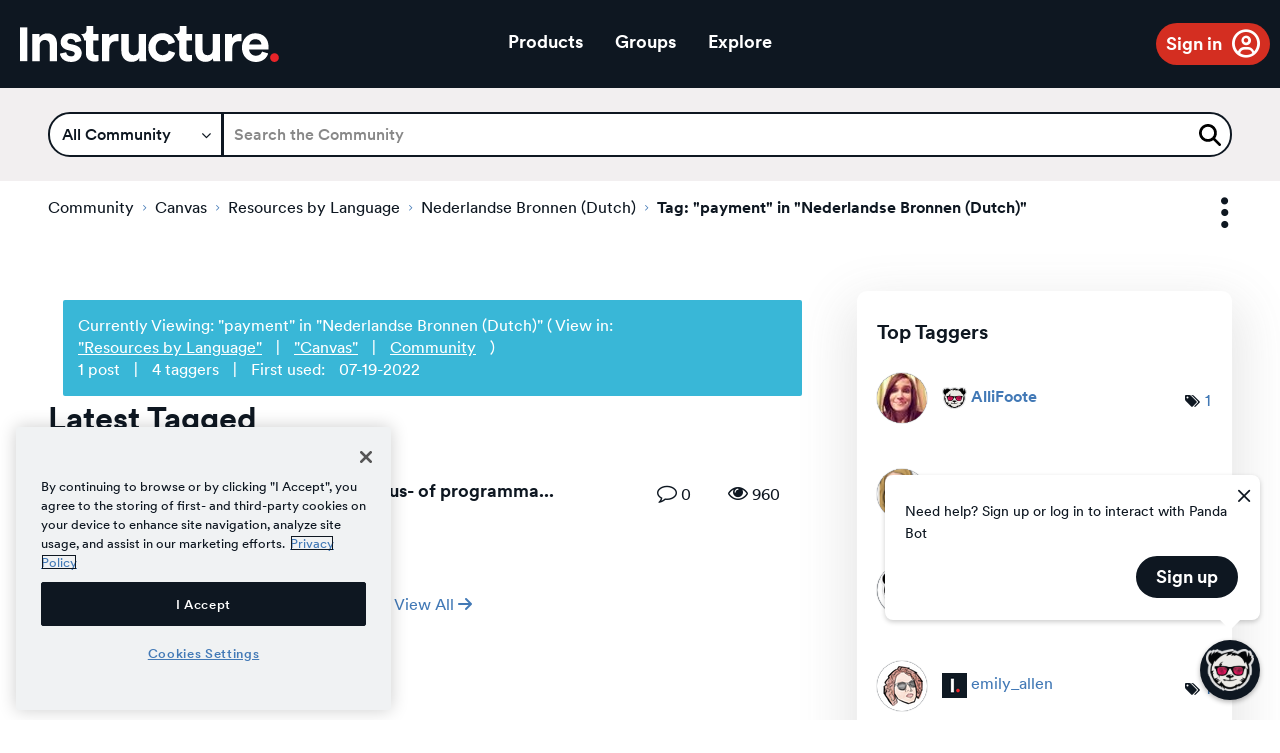

--- FILE ---
content_type: text/html;charset=UTF-8
request_url: https://community.canvaslms.com/t5/tag/payment/tg-p/category-id/dutch_resources
body_size: 43586
content:
<!DOCTYPE html><html prefix="og: http://ogp.me/ns#" dir="ltr" lang="en" class="no-js">
	<head>
	
	<title>
	Tag: "payment" in "Nederlandse Bronnen (Dutch)" - Instructure Community
</title>
	
	
	<script src="https://ajax.googleapis.com/ajax/libs/jquery/3.5.1/jquery.min.js"></script>

<link rel="icon" href="https://community.canvaslms.com/html/@AF9CAE70C2855E77951C1744109365DE/assets/favicon.ico" />

<link rel="preload" href="https://community.canvaslms.com/html/@90E2BFEBF0E1B5602F6C196794EEEF9B/assets/fontawesome.css" as="style" onload="this.onload=null;this.rel='stylesheet'">
<noscript><link rel="stylesheet" href="https://community.canvaslms.com/html/@90E2BFEBF0E1B5602F6C196794EEEF9B/assets/fontawesome.css"></noscript>

<link href="https://community.canvaslms.com/html/@E42FDA71EAF99E8590AE1F29AFF8FA98/assets/solid.css" rel="stylesheet">
<link href="https://community.canvaslms.com/html/@1BA318950C3E4A34DDBA68843E23BE0D/assets/regular.css" rel="stylesheet">
<link href="https://community.canvaslms.com/html/@3E31860777AF189AC91CD9F15B20771E/assets/brands.css" rel="stylesheet">
<script id="MathJax-script" defer src="https://cdn.jsdelivr.net/npm/mathjax@3/es5/tex-mml-chtml.js"></script>

<!-- OneTrust Cookies Consent Notice start for community.canvaslms.com -->

<script type="text/javascript">
    if (window.top === window.self) {
      // This script will only execute if the content is not inside an iframe
      (function() {
        var script = document.createElement("script");
        script.src = "https://cdn.cookielaw.org/scripttemplates/otSDKStub.js";
        script.type = "text/javascript";
        script.charset = "UTF-8";
        script.setAttribute("data-domain-script", "e5d97629-58e2-402a-a04f-54835186e1dd");
        document.head.appendChild(script);
      })();
  
      function OptanonWrapper() { }

    } else {}
  </script>

<!-- OneTrust Cookies Consent Notice end for community.canvaslms.com -->

<!-- Google Tag Manager -->
<script>(function(w,d,s,l,i){w[l]=w[l]||[];w[l].push({'gtm.start':
new Date().getTime(),event:'gtm.js'});var f=d.getElementsByTagName(s)[0],
j=d.createElement(s),dl=l!='dataLayer'?'&l='+l:'';j.async=true;j.src=
'https://www.googletagmanager.com/gtm.js?id='+i+dl;f.parentNode.insertBefore(j,f);
})(window,document,'script','dataLayer','GTM-M2QMTZV');</script>
<!-- End Google Tag Manager -->



<!-- Meta Pixel Code -->
<script>
!function(f,b,e,v,n,t,s)
{if(f.fbq)return;n=f.fbq=function(){n.callMethod?
n.callMethod.apply(n,arguments):n.queue.push(arguments)};
if(!f._fbq)f._fbq=n;n.push=n;n.loaded=!0;n.version='2.0';
n.queue=[];t=b.createElement(e);t.async=!0;
t.src=v;s=b.getElementsByTagName(e)[0];
s.parentNode.insertBefore(t,s)}(window, document,'script',
'https://connect.facebook.net/en_US/fbevents.js');
fbq('init', '613649908842349');
fbq('track', 'PageView');
</script>
<noscript><img height="1" width="1" style="display:none"
src="https://www.facebook.com/tr?id=613649908842349&ev=PageView&noscript=1"
/></noscript>
<!-- End Meta Pixel Code -->


<meta name="google-site-verification" content="iHyFYvsCXNzjdcls1UFG55dUQps-H3sgb3tjUObOKOg" />

<script type="text/javascript">
    (function(c,l,a,r,i,t,y){
        c[a]=c[a]||function(){(c[a].q=c[a].q||[]).push(arguments)};
        t=l.createElement(r);t.async=1;t.src="https://www.clarity.ms/tag/"+i;
        y=l.getElementsByTagName(r)[0];y.parentNode.insertBefore(t,y);
    })(window, document, "clarity", "script", "h2cmmx0zxe");
</script>

<script defer>
    window.addEventListener('load', function () {
        if (window.top !== window.self) {
            document.querySelector('.lia-quilt-row-header').classList.add('iframe-hidden-content');
            document.querySelector('.MessageTagsTaplet').classList.add('iframe-hidden-content');
            document.querySelector('.lia-quilt-column-footer-left').classList.add('iframe-hidden-content');
            document.querySelector('.lia-quilt-column-footer-right').classList.add('iframe-hidden-content');
            document.querySelector('.lia-content').classList.add('iframe-margin-correction');
        }
    });
</script>


    <script>
        const for_pendo_user_institution = '';
        const for_pendo_user_canvas_uuid = '';
        const pendoUserRoles = `Unknown`;

        //
        (function (apiKey) {
            (function (p, e, n, d, o) {
                var v, w, x, y, z; o = p[d] = p[d] || {}; o._q = o._q || [];
                v = ['initialize', 'identify', 'updateOptions', 'pageLoad', 'track']; for (w = 0, x = v.length; w < x; ++w)(function (m) {
                    o[m] = o[m] || function () { o._q[m === v[0] ? 'unshift' : 'push']([m].concat([].slice.call(arguments, 0))); };
                })(v[w]);
                y = e.createElement(n); y.async = !0; y.src = 'https://cdn.pendo.io/agent/static/' + apiKey + '/pendo.js';
                z = e.getElementsByTagName(n)[0]; z.parentNode.insertBefore(y, z);
            })(window, document, 'script', 'pendo');

            var includedRootAccounts = [
                'asu.instructure.com',
                'browardschools.instructure.com',
                'butler.instructure.com',
                'canvas.cornell.edu',
                'canvas.lms.unimelb.edu.au',
                'canvas.oregonstate.edu',
                'canvas.polk.edu',
                'canvas.ualberta.ca',
                'ccscanvas.instructure.com',
                'ccsf.instructure.com',
                'cms.instructure.com',
                'framingham.instructure.com',
                'lccc.instructure.com',
                'q.utoronto.ca',
                'shoreline.instructure.com',
                'usflearn.instructure.com',
                'embryriddle.instructure.com',
                'umdearborn.instructure.com',
                'wharton.instructure.com',
                'canvas.upenn.edu',
                'psu.instructure.com',
                'uab-nursing.instructure.com',
                'sjsdcanvas.instructure.com',
                'lrccd.instructure.com',
                'wilmu.instructure.com',
                'canvas.umich.edu',
                'ccs.instructure.com',
                'apseagles.instructure.com',
                'hecmontreal.instructure.com',
                'canvas.emory.edu',
                'canvas.asu.edu',
                'butleru.instructure.com',
                'cornell.instructure.com',
                'unimelb-prod.instructure.com',
                'oregonstate.instructure.com',
                'polkstate.instructure.com',
                'utoronto.instructure.com',
                'canvas.umd.umich.edu',
                'uabschoolofnursing.instructure.com',
                'apsva.instructure.com',
                'emory.instructure.com',
                'iu.instructure.com',
                'rmit.instructure.com',
                'eeaust.instructure.com',
                'canvas.flinders.edu.au',
                'qed.instructure.com',
                'dll.instructure.com',
                'ccconlineed.instructure.com',
                'canvas.newcastle.edu.au',
                'cecil.instructure.com',
                'mychesterfieldschools.instructure.com',
                'fcsk12.instructure.com',
                'enmu.instructure.com',
                'enmuroswell.instructure.com',
                'enmuruidoso.instructure.com',
                'gatech.instructure.com',
                'yorktown.instructure.com',
                'dsd.instructure.com',
                'vetnexus.instructure.com',
                'bcourses.berkeley.edu',
                'fuqua.instructure.com',
                'canvas.nd.edu',
                'sjdc.instructure.com',
                'learn.vccs.edu',
                'prestonwoodchristian.instructure.com',
                'lakeland.instructure.com',
                'canvas.tufts.edu',
                'berkeleycollege.instructure.com',
                'dhs.instructure.com',
                'uview.instructure.com',
                'canvas.oregonstate.edu',
                'uncch.instructure.com',
                'aacc.instructure.com',
                'canvas.rice.edu',
                'canvas.charterhouse-htms.edu.my',
                'usflearn.instructure.com',
                'usu.instructure.com',
                'canvas.rice.edu',
                'sierra.instructure.com',
                'simivalleyusd.instructure.com',
                'canvas.valpo.edu',
                'nku.instructure.com',
                'belmont.instructure.com',
                'faap.instructure.com',
                'berkeleycollege.instructure.com',
                'whitworth.instructure.com',
                'vbschools.instructure.com',
                'canvas.illinois.edu',
                'whitworth.instructure.com',
                'lmunet.instructure.com',
                'olympic.instructure.com',
                'northeastern.instructure.com',
                'bruinlearn.ucla.edu',
                'rutgers.instructure.com',
                'uttyler.instructure.com',
                'uiowa.instructure.com',
                'smu.instructure.com',
                'marymount.instructure.com',
                'wakeforest.instructure.com',
                'canvas.wisc.edu',
                'wakeforest.instructure.com',
                'jhu.instructure.com',
                'osu.instructure.com',
                'wilmu.instructure.com',
                'rts.instructure.com',
                'educationaffiliates.instructure.com',
                'canvas.flint.umich.edu',
                'gradientlearning.instructure.com',
                'taxinstitute.instructure.com',
                'erau.instructure.com',
                "rundle.instructure.com",
                "uws.instructure.com",
                "uws.instructure.com",
                "montclair.instructure.com",
                "canvas.ucdavis.edu",
                "canvas.nus.edu.sg",
                "canvas.nus.edu.sg",
                "bellincollege.instructure.com",
                "setonhall.instructure.com",
                "canvas.instructure.com",
                "canvas.qub.ac.uk",
                "canvas.northwestern.edu",
                "canvas.qut.edu.au",
                "canvas.ou.edu",
                "canvas.qut.edu.au",
                "wustl.instructure.com",
                "illinoisstate.instructure.com",
                "canvas.instructure.com",
                "bcourses.berkeley.edu",
                "alamo.instructure.com",
                "k-state.instructure.com",
                "usu.instructure.com",
                "texastechk12.instructure.com",
                "k-state.instructure.com",
                "devryu.instructure.com",
                "k-state.instructure.com",
                "jhudemo.instructure.com",
                "utexas.instructure.com",
                "canvas.upenn.edu",
                "uiowa.instructure.com",
                "k-state.instructure.com",
                "canvas.brown.edu",
                "canvas.qut.edu.au",
                "calstatela.instructure.com",
                "umd.instructure.com",
                "ecourses.tvcc.edu",
                "umsystem.instructure.com",
                "k-state.instructure.com",
                "umsystem.instructure.com",
                "osuit.canvas.okstate.edu",
                "waldenu.instructure.com",
                "canvas.ou.edu",
                "nisdtx.instructure.com",
                "devryu.instructure.com",
                "newcaneyisd.instructure.com",
                "canvas.illinois.edu",
                "canvas.ou.edu",
                "bcourses.berkeley.edu",
                "canvas.csuchico.edu",
                "thomasmore.instructure.com",
                "utexaslearn.instructure.com",
                "canvas.qut.edu.au",
                "umd.instructure.com",
                "umsystem.instructure.com",
                "csufullerton.instructure.com",
                "canvas.ehb.be",
                "canvas.ou.edu",
                "canvas.qut.edu.au",
                "k-state.instructure.com",
                "talnet.instructure.com",
                "canvas.colorado.edu",
                "canvas.acu.edu.au",
                "canvas.online.acu.edu.au",
                "libertyuniversity.instructure.com",
                "libertyu.instructure.com",
                "libertyce.instructure.com",
                'siteadmin.instructure.com'
            ];

            if (includedRootAccounts.includes(for_pendo_user_institution)) {
                pendo.initialize({
                    visitor: {
                        id: for_pendo_user_canvas_uuid
                    },
                    account: {
                        id: for_pendo_user_institution,
                        khorosCanvasRoles: pendoUserRoles
                    }
                });
            }

        })('0b9115fd-768c-43a7-744c-a896e88d01ec');
        // 
    </script>

	
	
	
	<meta content="width=device-width, initial-scale=1.0, user-scalable=yes" name="viewport"/><meta content="noindex" name="robots"/><meta content="text/html; charset=UTF-8" http-equiv="Content-Type"/><link href="https://community.canvaslms.com/t5/tag/payment/tg-p/tag-id/8435/category-id/dutch_resources" rel="canonical"/>
	
	
	
	
	    
            	<link href="/skins/6751866/71c68c8f3decbe1e280bbb420aec3236/instructure.css" rel="stylesheet" type="text/css"/>
            
	

	
	
	
	
	<meta property="og:image" content="https://community.canvaslms.com/html/@0CC0B849956B716822C0FE04AB3237EB/assets/WebLinkPreview.png">
<meta name="twitter:image" content="https://community.canvaslms.com/html/@0CC0B849956B716822C0FE04AB3237EB/assets/WebLinkPreview.png">



<script language="javascript" type="text/javascript">
<!--
if("undefined"==typeof LITHIUM)var LITHIUM={};LITHIUM.Loader=function(){var d=[],a=[],b=!1,e=!1;return{onLoad:function(a){"function"===typeof a&&(!0===b?a():d.push(a))},onJsAttached:function(b){"function"===typeof b&&(!0===e?b():a.push(b))},runJsAttached:function(){e=!0;for(var b=0;b<a.length;b++)a[b]()},getOnLoadFunctions:function(){return d},setLoaded:function(){b=!0},isLoaded:function(){return b},isJsAttached:function(){return e}}}();"undefined"===typeof LITHIUM.Components&&(LITHIUM.Components={});LITHIUM.Components.render=function(d,a,b){LITHIUM.Loader.onLoad(function(){var e=LITHIUM.Components.renderUrl(d),g={type:"GET",dataType:"json"};LITHIUM.jQuery.extend(g,b||{});g.hasOwnProperty("url")||LITHIUM.jQuery.extend(g,{url:e});g.data=a;if("object"!==typeof g.data||null===g.data)g.data={};g.data.originalPageName=LITHIUM.Components.ORIGINAL_PAGE_NAME;g.data.originalPageContext=LITHIUM.Components.ORIGINAL_PAGE_CONTEXT;LITHIUM.jQuery.ajax(g)}.bind(this))};
LITHIUM.Components.renderUrl=function(d,a){var b=LITHIUM.Components.RENDER_URL;LITHIUM.jQuery.each({"component-id":d},function(a,d){b=b.replace(new RegExp("#{"+a+"}","g"),d)});"undefined"!==typeof a&&(b+="?"+LITHIUM.jQuery.param(a));return b};
LITHIUM.Components.renderInPlace=function(d,a,b,e){function g(a){var b=document.createElement("div"),d=(new Date).getTime()+Math.floor(1E7*Math.random()+1);b.setAttribute("id",d);a.parentNode.insertBefore(b,a);return d}if(e)var n=e;else!1===LITHIUM.Loader.isLoaded()&&(document.currentScript?n=g(document.currentScript):(e=document.querySelectorAll("script"),1<e.length&&(n=g(e[e.length-1]))));LITHIUM.Loader.onLoad(function(){var e=LITHIUM.jQuery,g=a||{},m=b||{},k=e("#"+n);e.extend(g,{renderedScripts:LITHIUM.RenderedScripts.toString(),
"component-id":d});e.extend(m,{success:function(a){var b=a.content;LITHIUM.AngularSupport.isAngularEnabled()&&(b=LITHIUM.AngularSupport.compile(b));k.replaceWith(b);LITHIUM.AjaxSupport.ScriptsProcessor.handleScriptEvaluation(a);(a=LITHIUM.jQuery(b).attr("id"))&&LITHIUM.jQuery("#"+a).trigger("LITHIUM:ajaxSuccess:renderInPlace",{componentId:d})},error:function(a,d,e){0===a.readyState||0===a.status?k.html(""):k.html('\x3cspan class\x3d"lia-ajax-error-text"\x3e'+b.errorMessage+"\x3c/span\x3e");k.removeClass(LITHIUM.Css.BASE_LAZY_LOAD).removeClass("lia-fa-spin")}});
k&&LITHIUM.Components.render(d,g,m)}.bind(this))};/*
 modernizr v3.3.1
 Build https://modernizr.com/download?-exiforientation-filereader-flash-setclasses-dontmin

 Copyright (c)
  Faruk Ates
  Paul Irish
  Alex Sexton
  Ryan Seddon
  Patrick Kettner
  Stu Cox
  Richard Herrera

 MIT License
 {
      "name": "EXIF Orientation",
      "property": "exiforientation",
      "tags": ["image"],
      "builderAliases": ["exif_orientation"],
      "async": true,
      "authors": ["Paul Sayre"],
      "notes": [{
        "name": "Article by Dave Perrett",
        "href": "http://recursive-design.com/blog/2012/07/28/exif-orientation-handling-is-a-ghetto/"
      },{
        "name": "Article by Calvin Hass",
        "href": "http://www.impulseadventure.com/photo/exif-orientation.html"
      }]
    }
    ! {
      "name": "Flash",
      "property": "flash",
      "tags": ["flash"],
      "polyfills": ["shumway"]
      }
      ! {
      "name": "File API",
      "property": "filereader",
      "caniuse": "fileapi",
      "notes": [{
        "name": "W3C Working Draft",
        "href": "https://www.w3.org/TR/FileAPI/"
      }],
      "tags": ["file"],
      "builderAliases": ["file_api"],
      "knownBugs": ["Will fail in Safari 5 due to its lack of support for the standards defined FileReader object"]
    }
    !*/
LITHIUM.LiModernizr=function(){(function(d,a,b){function e(h){var a=p.className,b=c._config.classPrefix||"";r&&(a=a.baseVal);c._config.enableJSClass&&(a=a.replace(new RegExp("(^|\\s)"+b+"no-js(\\s|$)"),"$1"+b+"js$2"));c._config.enableClasses&&(a+=" "+b+h.join(" "+b),r?p.className.baseVal=a:p.className=a)}function g(){return"function"!==typeof a.createElement?a.createElement(arguments[0]):r?a.createElementNS.call(a,"http://www.w3.org/2000/svg",arguments[0]):a.createElement.apply(a,arguments)}function n(){var b=
a.body;b||(b=g(r?"svg":"body"),b.fake=!0);return b}function q(a,b){if("object"==typeof a)for(var h in a)u(a,h)&&q(h,a[h]);else{a=a.toLowerCase();h=a.split(".");var l=c[h[0]];2==h.length&&(l=l[h[1]]);if("undefined"!=typeof l)return c;b="function"==typeof b?b():b;1==h.length?c[h[0]]=b:(!c[h[0]]||c[h[0]]instanceof Boolean||(c[h[0]]=new Boolean(c[h[0]])),c[h[0]][h[1]]=b);e([(b&&0!=b?"":"no-")+h.join("-")]);c._trigger(a,b)}return c}var t=[],m=[],k={_version:"3.3.1",_config:{classPrefix:"",enableClasses:!0,
enableJSClass:!0,usePrefixes:!0},_q:[],on:function(a,b){var h=this;setTimeout(function(){b(h[a])},0)},addTest:function(a,b,c){m.push({name:a,fn:b,options:c})},addAsyncTest:function(a){m.push({name:null,fn:a})}},c=function(){};c.prototype=k;c=new c;var p=a.documentElement,r="svg"===p.nodeName.toLowerCase(),u;(function(){var a={}.hasOwnProperty;u="undefined"!==typeof a&&"undefined"!==typeof a.call?function(b,h){return a.call(b,h)}:function(a,b){return b in a&&"undefined"===typeof a.constructor.prototype[b]}})();
k._l={};k.on=function(a,b){this._l[a]||(this._l[a]=[]);this._l[a].push(b);c.hasOwnProperty(a)&&setTimeout(function(){c._trigger(a,c[a])},0)};k._trigger=function(a,b){if(this._l[a]){var h=this._l[a];setTimeout(function(){var a;for(a=0;a<h.length;a++){var c=h[a];c(b)}},0);delete this._l[a]}};c._q.push(function(){k.addTest=q});c.addAsyncTest(function(){LITHIUM.Loader.onLoad(function(){var b=a.createElement("img");b.onerror=function(){q("exiforientation",!1,{aliases:["exif-orientation"]});a.body.removeChild(b)};
b.onload=function(){q("exiforientation",2!==b.width,{aliases:["exif-orientation"]});a.body.removeChild(b)};b.src="[data-uri]\x3d\x3d";
a.body&&(b.setAttribute("style","position: absolute; left: -9999;"),a.body.appendChild(b))})});c.addAsyncTest(function(){var b=function(a){p.contains(a)||p.appendChild(a)},c=function(a,b){var c=!!a;c&&(c=new Boolean(c),c.blocked="blocked"===a);q("flash",function(){return c});if(b&&f.contains(b)){for(;b.parentNode!==f;)b=b.parentNode;f.removeChild(b)}};try{var e="ActiveXObject"in d&&"Pan"in new d.ActiveXObject("ShockwaveFlash.ShockwaveFlash")}catch(v){}if(!("plugins"in navigator&&"Shockwave Flash"in
navigator.plugins||e)||r)c(!1);else{var l=g("embed"),f=n(),k;l.type="application/x-shockwave-flash";f.appendChild(l);if("Pan"in l||e){var m=function(){b(f);if(!p.contains(f))return f=a.body||f,l=g("embed"),l.type="application/x-shockwave-flash",f.appendChild(l),setTimeout(m,1E3);p.contains(l)?(k=l.style.cssText,""!==k?c("blocked",l):c(!0,l)):c("blocked");f.fake&&f.parentNode&&f.parentNode.removeChild(f)};setTimeout(m,10)}else b(f),c("blocked",l),f.fake&&f.parentNode&&f.parentNode.removeChild(f)}});
c.addTest("filereader",!!(d.File&&d.FileList&&d.FileReader));(function(){var a,b;for(b in m)if(m.hasOwnProperty(b)){var e=[];var d=m[b];if(d.name&&(e.push(d.name.toLowerCase()),d.options&&d.options.aliases&&d.options.aliases.length))for(a=0;a<d.options.aliases.length;a++)e.push(d.options.aliases[a].toLowerCase());d="function"===typeof d.fn?d.fn():d.fn;for(a=0;a<e.length;a++){var f=e[a];f=f.split(".");1===f.length?c[f[0]]=d:(!c[f[0]]||c[f[0]]instanceof Boolean||(c[f[0]]=new Boolean(c[f[0]])),c[f[0]][f[1]]=
d);t.push((d?"":"no-")+f.join("-"))}}})();e(t);delete k.addTest;delete k.addAsyncTest;for(b=0;b<c._q.length;b++)c._q[b]();LITHIUM.Modernizr=c})(window,document)}();(function(){LITHIUM.Globals=function(){var d={};return{preventGlobals:function(a){for(var b=0;b<a.length;b++){var e=a[b];e in window&&void 0!==window[e]&&(d[e]=window[e],window[e]=void 0)}},restoreGlobals:function(a){for(var b=0;b<a.length;b++){var e=a[b];d.hasOwnProperty(e)&&(window[e]=d[e])}}}}()})();(function(){function d(a,b){return a.replace(/\/+$/,"")+"/"+b}function a(a){return n.ajax({url:a,dataType:"script",cache:!0})}function b(b){var e=d(b,"core.min.js"),m=d(b,"video-plugin/main_html5.min.js"),k=d(b,"video-plugin/bit_wrapper.min.js"),c=d(b,"skin-plugin/html5-skin.min.js"),p=d(b,"skin-plugin/html5-skin.min.css");void 0===g&&(g=a(e).then(function(){return a(m)}).then(function(){return a(k)}).then(function(){return a(c)}).then(function(){var a=n.Deferred(),b=n("\x3clink/\x3e",{rel:"stylesheet",
type:"text/css",href:p}).appendTo("head");a.resolve(b);return a.promise()}));return g}function e(a,b,e,g){var c=d(a,"skin-plugin/skin.json");OO.ready(function(){var a=n.extend({},g,{onCreate:function(a){LITHIUM.OOYALA.players[b]={containerId:b,videoId:e,messageBus:a.mb};a.subscribe("playerEmbedded","liResize",function(){LITHIUM.Video(a.elementId,"playerEmbedded")})},skin:{config:c,inline:{responsive:{aspectRatio:"false"}}}});OO.Player.create(b,e,a);n(".lia-vid-container .innerWrapper").css("z-index",
"0")})}LITHIUM.OoyalaPlayer={};LITHIUM.OOYALA=LITHIUM.OOYALA||{};LITHIUM.OOYALA.players=LITHIUM.OOYALA.players||{};var g,n;LITHIUM.OoyalaPlayer.addVideo=function(a,d,g,k){LITHIUM.Loader.onLoad(function(){n=LITHIUM.jQuery;b(a).done(function(){e(a,d,g,k)})})}})();(function(d){Element.prototype.matches||(Element.prototype.matches=Element.prototype.msMatchesSelector||Element.prototype.webkitMatchesSelector);Element.prototype.closest||(Element.prototype.closest=function(a){var b=this;do{if(b.matches(a))return b;b=b.parentElement||b.parentNode}while(null!==b&&1===b.nodeType);return null})})(LITHIUM.jQuery);window.FileAPI = { jsPath: '/html/assets/js/vendor/ng-file-upload-shim/' };
LITHIUM.PrefetchData = {"Components":{},"commonResults":{}};
LITHIUM.DEBUG = false;
LITHIUM.CommunityJsonObject = {
  "Validation" : {
    "image.description" : {
      "min" : 0,
      "max" : 1000,
      "isoneof" : [ ],
      "type" : "string"
    },
    "tkb.toc_maximum_heading_level" : {
      "min" : 1,
      "max" : 6,
      "isoneof" : [ ],
      "type" : "integer"
    },
    "tkb.toc_heading_list_style" : {
      "min" : 0,
      "max" : 50,
      "isoneof" : [
        "disc",
        "circle",
        "square",
        "none"
      ],
      "type" : "string"
    },
    "blog.toc_maximum_heading_level" : {
      "min" : 1,
      "max" : 6,
      "isoneof" : [ ],
      "type" : "integer"
    },
    "tkb.toc_heading_indent" : {
      "min" : 5,
      "max" : 50,
      "isoneof" : [ ],
      "type" : "integer"
    },
    "blog.toc_heading_indent" : {
      "min" : 5,
      "max" : 50,
      "isoneof" : [ ],
      "type" : "integer"
    },
    "blog.toc_heading_list_style" : {
      "min" : 0,
      "max" : 50,
      "isoneof" : [
        "disc",
        "circle",
        "square",
        "none"
      ],
      "type" : "string"
    }
  },
  "User" : {
    "settings" : {
      "imageupload.legal_file_extensions" : "*.jpg;*.jpeg;*.png;*.JPG;*.JPEG;*.PNG;*.gif;*.GIF;*.tiff;*.TIFF;*.mp4;*.bmp;*.ico",
      "config.enable_avatar" : true,
      "integratedprofile.show_klout_score" : true,
      "layout.sort_view_by_last_post_date" : true,
      "layout.friendly_dates_enabled" : true,
      "profileplus.allow.anonymous.scorebox" : false,
      "tkb.message_sort_default" : "topicPublishDate",
      "layout.format_pattern_date" : "MM-dd-yyyy",
      "config.require_search_before_post" : "require",
      "isUserLinked" : false,
      "integratedprofile.cta_add_topics_dismissal_timestamp" : -1,
      "layout.message_body_image_max_size" : 1000,
      "profileplus.everyone" : false,
      "integratedprofile.cta_connect_wide_dismissal_timestamp" : -1,
      "blog.toc_maximum_heading_level" : "4",
      "integratedprofile.hide_social_networks" : false,
      "blog.toc_heading_indent" : "15",
      "contest.entries_per_page_num" : 20,
      "layout.messages_per_page_linear" : 20,
      "integratedprofile.cta_manage_topics_dismissal_timestamp" : -1,
      "profile.shared_profile_test_group" : false,
      "integratedprofile.cta_personalized_feed_dismissal_timestamp" : -1,
      "integratedprofile.curated_feed_size" : 10,
      "contest.one_kudo_per_contest" : false,
      "integratedprofile.enable_social_networks" : false,
      "integratedprofile.my_interests_dismissal_timestamp" : -1,
      "profile.language" : "en",
      "layout.friendly_dates_max_age_days" : 10,
      "layout.threading_order" : "thread_ascending",
      "blog.toc_heading_list_style" : "disc",
      "useRecService" : false,
      "layout.module_welcome" : "<div class=\"welcome-text-wrapper\">\r\n    <h1>Welcome to the Instructure Community!<\/h1>\r\n    <div class=\"welcome-search-text\">\r\n        Search for product guides, answers, blogs, release notes, and more:\r\n    <\/div>\r\n<\/div>",
      "imageupload.max_uploaded_images_per_upload" : 10,
      "imageupload.max_uploaded_images_per_user" : 5000,
      "integratedprofile.connect_mode" : "",
      "tkb.toc_maximum_heading_level" : "4",
      "tkb.toc_heading_list_style" : "disc",
      "sharedprofile.show_hovercard_score" : true,
      "config.search_before_post_scope" : "community",
      "tkb.toc_heading_indent" : "15",
      "p13n.cta.recommendations_feed_dismissal_timestamp" : -1,
      "imageupload.max_file_size" : 8000,
      "layout.show_batch_checkboxes" : false,
      "integratedprofile.cta_connect_slim_dismissal_timestamp" : -1
    },
    "isAnonymous" : true,
    "policies" : {
      "image-upload.process-and-remove-exif-metadata" : false
    },
    "registered" : false,
    "emailRef" : "",
    "id" : -1,
    "login" : "DeletedUser"
  },
  "Server" : {
    "communityPrefix" : "/xjnht99997",
    "nodeChangeTimeStamp" : 1762686786664,
    "tapestryPrefix" : "/t5",
    "deviceMode" : "DESKTOP",
    "responsiveDeviceMode" : "DESKTOP",
    "membershipChangeTimeStamp" : "0",
    "version" : "25.9",
    "branch" : "25.9-release",
    "showTextKeys" : false
  },
  "Config" : {
    "phase" : "prod",
    "integratedprofile.cta.reprompt.delay" : 30,
    "profileplus.tracking" : {
      "profileplus.tracking.enable" : false,
      "profileplus.tracking.click.enable" : false,
      "profileplus.tracking.impression.enable" : false
    },
    "app.revision" : "2508210535-s78e4619ac3-b8",
    "navigation.manager.community.structure.limit" : "1000"
  },
  "Activity" : {
    "Results" : [ ]
  },
  "NodeContainer" : {
    "viewHref" : "https://community.canvaslms.com/t5/Nederlandse-Bronnen-Dutch/ct-p/dutch_resources",
    "description" : "",
    "id" : "dutch_resources",
    "shortTitle" : "Nederlandse Bronnen (Dutch)",
    "title" : "Nederlandse Bronnen (Dutch)",
    "nodeType" : "category"
  },
  "Page" : {
    "skins" : [
      "instructure",
      "theme_support",
      "theme_base",
      "responsive_peak"
    ],
    "authUrls" : {
      "loginUrl" : "/t5/custom/page/page-id/LoginPage?referer=https%3A%2F%2Fcommunity.canvaslms.com%2Ft5%2Ftag%2Fpayment%2Ftg-p%2Ftag-id%2F8435%2Fcategory-id%2Fdutch_resources",
      "loginUrlNotRegistered" : "/t5/custom/page/page-id/LoginPage?redirectreason=notregistered&referer=https%3A%2F%2Fcommunity.canvaslms.com%2Ft5%2Ftag%2Fpayment%2Ftg-p%2Ftag-id%2F8435%2Fcategory-id%2Fdutch_resources",
      "loginUrlNotRegisteredDestTpl" : "/t5/custom/page/page-id/LoginPage?redirectreason=notregistered&referer=%7B%7BdestUrl%7D%7D"
    },
    "name" : "TagViewPage",
    "rtl" : false,
    "object" : { }
  },
  "WebTracking" : {
    "Activities" : { },
    "path" : "Community:Community/Category:Canvas/Category:Resources by Language/Category:Nederlandse Bronnen (Dutch)"
  },
  "Feedback" : {
    "targeted" : { }
  },
  "Seo" : {
    "markerEscaping" : {
      "pathElement" : {
        "prefix" : "@",
        "match" : "^[0-9][0-9]$"
      },
      "enabled" : false
    }
  },
  "TopLevelNode" : {
    "viewHref" : "https://community.canvaslms.com/",
    "description" : "Inspiring every Instructure user to take charge of their success with resources, self-support tools, and a thriving relationship network.",
    "id" : "xjnht99997",
    "shortTitle" : "Community",
    "title" : "Instructure Community",
    "nodeType" : "Community"
  },
  "Community" : {
    "viewHref" : "https://community.canvaslms.com/",
    "integratedprofile.lang_code" : "en",
    "integratedprofile.country_code" : "US",
    "id" : "xjnht99997",
    "shortTitle" : "Community",
    "title" : "Instructure Community"
  },
  "CoreNode" : {
    "viewHref" : "https://community.canvaslms.com/t5/Nederlandse-Bronnen-Dutch/ct-p/dutch_resources",
    "settings" : { },
    "description" : "",
    "id" : "dutch_resources",
    "shortTitle" : "Nederlandse Bronnen (Dutch)",
    "title" : "Nederlandse Bronnen (Dutch)",
    "nodeType" : "category",
    "ancestors" : [
      {
        "viewHref" : "https://community.canvaslms.com/t5/Resources-by-Language/ct-p/language",
        "description" : "Language groups allow you to connect with other Canvas users and view Canvas guides in your preferred language.",
        "id" : "language",
        "shortTitle" : "Resources by Language",
        "title" : "Resources by Language",
        "nodeType" : "category"
      },
      {
        "viewHref" : "https://community.canvaslms.com/t5/Canvas/ct-p/canvas",
        "description" : "Learn how to use Canvas by viewing the Canvas guides and asking questions of your fellow Canvas Community members.",
        "id" : "canvas",
        "shortTitle" : "Canvas",
        "title" : "Canvas",
        "nodeType" : "category"
      },
      {
        "viewHref" : "https://community.canvaslms.com/",
        "description" : "Inspiring every Instructure user to take charge of their success with resources, self-support tools, and a thriving relationship network.",
        "id" : "xjnht99997",
        "shortTitle" : "Community",
        "title" : "Instructure Community",
        "nodeType" : "Community"
      }
    ]
  }
};
LITHIUM.Components.RENDER_URL = "/t5/util/componentrenderpage/component-id/#{component-id}?render_behavior=raw";
LITHIUM.Components.ORIGINAL_PAGE_NAME = 'tagging/TagViewPage';
LITHIUM.Components.ORIGINAL_PAGE_ID = 'TagViewPage';
LITHIUM.Components.ORIGINAL_PAGE_CONTEXT = '[base64]..';
LITHIUM.Css = {
  "BASE_DEFERRED_IMAGE" : "lia-deferred-image",
  "BASE_BUTTON" : "lia-button",
  "BASE_SPOILER_CONTAINER" : "lia-spoiler-container",
  "BASE_TABS_INACTIVE" : "lia-tabs-inactive",
  "BASE_TABS_ACTIVE" : "lia-tabs-active",
  "BASE_AJAX_REMOVE_HIGHLIGHT" : "lia-ajax-remove-highlight",
  "BASE_FEEDBACK_SCROLL_TO" : "lia-feedback-scroll-to",
  "BASE_FORM_FIELD_VALIDATING" : "lia-form-field-validating",
  "BASE_FORM_ERROR_TEXT" : "lia-form-error-text",
  "BASE_FEEDBACK_INLINE_ALERT" : "lia-panel-feedback-inline-alert",
  "BASE_BUTTON_OVERLAY" : "lia-button-overlay",
  "BASE_TABS_STANDARD" : "lia-tabs-standard",
  "BASE_AJAX_INDETERMINATE_LOADER_BAR" : "lia-ajax-indeterminate-loader-bar",
  "BASE_AJAX_SUCCESS_HIGHLIGHT" : "lia-ajax-success-highlight",
  "BASE_CONTENT" : "lia-content",
  "BASE_JS_HIDDEN" : "lia-js-hidden",
  "BASE_AJAX_LOADER_CONTENT_OVERLAY" : "lia-ajax-loader-content-overlay",
  "BASE_FORM_FIELD_SUCCESS" : "lia-form-field-success",
  "BASE_FORM_WARNING_TEXT" : "lia-form-warning-text",
  "BASE_FORM_FIELDSET_CONTENT_WRAPPER" : "lia-form-fieldset-content-wrapper",
  "BASE_AJAX_LOADER_OVERLAY_TYPE" : "lia-ajax-overlay-loader",
  "BASE_FORM_FIELD_ERROR" : "lia-form-field-error",
  "BASE_SPOILER_CONTENT" : "lia-spoiler-content",
  "BASE_FORM_SUBMITTING" : "lia-form-submitting",
  "BASE_EFFECT_HIGHLIGHT_START" : "lia-effect-highlight-start",
  "BASE_FORM_FIELD_ERROR_NO_FOCUS" : "lia-form-field-error-no-focus",
  "BASE_EFFECT_HIGHLIGHT_END" : "lia-effect-highlight-end",
  "BASE_SPOILER_LINK" : "lia-spoiler-link",
  "FACEBOOK_LOGOUT" : "lia-component-users-action-logout",
  "BASE_DISABLED" : "lia-link-disabled",
  "FACEBOOK_SWITCH_USER" : "lia-component-admin-action-switch-user",
  "BASE_FORM_FIELD_WARNING" : "lia-form-field-warning",
  "BASE_AJAX_LOADER_FEEDBACK" : "lia-ajax-loader-feedback",
  "BASE_AJAX_LOADER_OVERLAY" : "lia-ajax-loader-overlay",
  "BASE_LAZY_LOAD" : "lia-lazy-load"
};
LITHIUM.noConflict = true;
LITHIUM.useCheckOnline = false;
LITHIUM.RenderedScripts = [
  "jquery.ui.resizable.js",
  "jquery.iframe-transport.js",
  "json2.js",
  "Cache.js",
  "Events.js",
  "ActiveCast3.js",
  "SearchForm.js",
  "SearchAutoCompleteToggle.js",
  "jquery.fileupload.js",
  "ElementQueries.js",
  "AjaxFeedback.js",
  "DropDownMenu.js",
  "jquery.position-toggle-1.0.js",
  "ForceLithiumJQuery.js",
  "Tooltip.js",
  "jquery.ui.dialog.js",
  "Namespace.js",
  "Placeholder.js",
  "jquery.ui.core.js",
  "jquery.ui.position.js",
  "ElementMethods.js",
  "DataHandler.js",
  "InformationBox.js",
  "jquery.delayToggle-1.0.js",
  "ResizeSensor.js",
  "Link.js",
  "DropDownMenuVisibilityHandler.js",
  "jquery.iframe-shim-1.0.js",
  "jquery.hoverIntent-r6.js",
  "Text.js",
  "Components.js",
  "AjaxSupport.js",
  "Video.js",
  "OoyalaPlayer.js",
  "MessageListActual.js",
  "PartialRenderProxy.js",
  "jquery.blockui.js",
  "DeferredImages.js",
  "jquery.tools.tooltip-1.2.6.js",
  "jquery.ajax-cache-response-1.0.js",
  "AutoComplete.js",
  "jquery.js",
  "Globals.js",
  "jquery.ui.widget.js",
  "jquery.ui.draggable.js",
  "CustomEvent.js",
  "LiModernizr.js",
  "jquery.css-data-1.0.js",
  "jquery.scrollTo.js",
  "prism.js",
  "NoConflict.js",
  "SpoilerToggle.js",
  "Sandbox.js",
  "jquery.viewport-1.0.js",
  "UserListActual.js",
  "jquery.autocomplete.js",
  "jquery.effects.core.js",
  "Lithium.js",
  "jquery.effects.slide.js",
  "PolyfillsAll.js",
  "jquery.appear-1.1.1.js",
  "Loader.js",
  "Throttle.js",
  "Auth.js",
  "jquery.lithium-selector-extensions.js",
  "jquery.ui.mouse.js",
  "jquery.clone-position-1.0.js",
  "HelpIcon.js",
  "jquery.tmpl-1.1.1.js",
  "Forms.js",
  "jquery.function-utils-1.0.js",
  "jquery.json-2.6.0.js",
  "jquery.placeholder-2.0.7.js"
];(function(){LITHIUM.AngularSupport=function(){function g(a,c){a=a||{};for(var b in c)"[object object]"===Object.prototype.toString.call(c[b])?a[b]=g(a[b],c[b]):a[b]=c[b];return a}var d,f,b={coreModule:"li.community",coreModuleDeps:[],noConflict:!0,bootstrapElementSelector:".lia-page .min-width .lia-content",bootstrapApp:!0,debugEnabled:!1,useCsp:!0,useNg2:!1},k=function(){var a;return function(b){a||(a=document.createElement("a"));a.href=b;return a.href}}();LITHIUM.Angular={};return{preventGlobals:LITHIUM.Globals.preventGlobals,
restoreGlobals:LITHIUM.Globals.restoreGlobals,init:function(){var a=[],c=document.querySelector(b.bootstrapElementSelector);a.push(b.coreModule);b.customerModules&&0<b.customerModules.length&&a.concat(b.customerModules);b.useCsp&&(c.setAttribute("ng-csp","no-unsafe-eval"),c.setAttribute("li-common-non-bindable",""));d=LITHIUM.angular.module(b.coreModule,b.coreModuleDeps);d.config(["$locationProvider","$provide","$injector","$logProvider","$compileProvider","$qProvider","$anchorScrollProvider",function(a,
c,e,d,f,g,h){h.disableAutoScrolling();h=document.createElement("base");h.setAttribute("href",k(location));document.getElementsByTagName("head")[0].appendChild(h);window.history&&window.history.pushState&&a.html5Mode({enabled:!0,requireBase:!0,rewriteLinks:!1}).hashPrefix("!");d.debugEnabled(b.debugEnabled);f.debugInfoEnabled(b.debugEnabled);e.has("$uibModal")&&c.decorator("$uibModal",["$delegate",function(a){var b=a.open;a.open=function(a){a.backdropClass=(a.backdropClass?a.backdropClass+" ":"")+
"lia-modal-backdrop";a.windowClass=(a.windowClass?a.windowClass+" ":"")+"lia-modal-window";return b(a)};return a}]);e.has("uibDropdownConfig")&&(e.get("uibDropdownConfig").openClass="lia-dropdown-open");e.has("uibButtonConfig")&&(e.get("uibButtonConfig").activeClass="lia-link-active");g.errorOnUnhandledRejections(!1)}]);if(b.bootstrapApp)f=b.useNg2?LITHIUM.Angular.upgradeAdapter.bootstrap(c,a):LITHIUM.angular.bootstrap(c,a);else LITHIUM.Loader.onLoad(function(){f=LITHIUM.angular.element(c).injector()});
LITHIUM.Angular.app=d},compile:function(a){void 0===a&&(a=document.querySelector(b.bootstrapElementSelector));var c;if(void 0===a||""===a)return a;f.invoke(["$rootScope","$compile",function(b,d){try{var e=LITHIUM.angular.element(a)}catch(l){e=LITHIUM.angular.element("\x3cli:safe-wrapper\x3e"+a+"\x3c/li:safe-wrapper\x3e")}e.attr("li-common-non-bindable","");c=d(e)(b);b.$digest()}]);return c},isAngularEnabled:function(){return void 0!==d},updateLocationUrl:function(a,b){f.invoke(["$location","$rootScope",
"$browser",function(c,d,e){a=""===a?"?":a;c.url(a,b);d.$apply()}])},setOptions:function(a){return g(b,a)},getOptions:function(){return b},initGlobal:function(a){LITHIUM.angular=a;b.useNg2&&(LITHIUM.Angular.upgradeAdapter=new ng.upgrade.UpgradeAdapter)}}}()})();(function(){LITHIUM.ScriptLoader=function(){function d(a){a in e||(e[a]={loaded:!1});return e[a]}function f(){g.filter(function(a){return!a.loaded}).forEach(function(a){var b=!0;a.labels.forEach(function(a){!1===d(a).loaded&&(b=!1)});b&&(a.loaded=!0,a.callback())})}var e={},g=[];return{load:function(a){a.forEach(function(a){var b=document.getElementsByTagName("head")[0]||document.documentElement,c=document.createElement("script");c.src=a.url;c.async=!1;a.crossorigin&&a.integrity&&(c.setAttribute("crossorigin",
a.crossorigin),c.setAttribute("integrity",a.integrity));b.insertBefore(c,b.firstChild);d(a.label)})},setLoaded:function(a){d(a).loaded=!0;f()},ready:function(a,b){g.push({labels:a,callback:b,loaded:!1});f()}}}()})();LITHIUM.ScriptLoader.load([{"name":"lia-scripts-common-min.js","label":"common","url":"/t5/scripts/A9331F75D65BE7CB65B4E46A139236F5/lia-scripts-common-min.js"},{"name":"lia-scripts-body-min.js","label":"body","url":"/t5/scripts/24333DDDBE814DD2C42363D0BA9E9F72/lia-scripts-body-min.js"},{"name":"lia-scripts-angularjs-min.js","label":"angularjs","url":"/t5/scripts/00A777938B56ECCE5DB9E6C80A2C3591/lia-scripts-angularjs-min.js"},{"name":"lia-scripts-angularjsModules-min.js","label":"angularjsModules","url":"/t5/scripts/99C17D50065BAE37DE5F4359D506E8EB/lia-scripts-angularjsModules-min.js"}]);
// -->
</script></head>
	<body class="lia-user-status-anonymous TagViewPage lia-body lia-a11y" id="lia-body">
	<div id="skipLinkNavigator"><a class="lia-link-navigation lia-skip-navigation-link lia-component-common-widget-link" id="link_8eef0d3edd2c35" href="#lia-main-aria-landmark">Skip to main content</a></div>
	
	<div id="622-197-3" class="ServiceNodeInfoHeader">
</div>
	
	
	
	

	<div class="lia-page">
		<center>
			
				<!-- Google Tag Manager (noscript) -->
<noscript><iframe src="https://www.googletagmanager.com/ns.html?id=GTM-M2QMTZV"
height="0" width="0" style="display:none;visibility:hidden"></iframe></noscript>
<!-- End Google Tag Manager (noscript) -->
					
	
	<div class="MinimumWidthContainer">
		<div class="min-width-wrapper">
			<div class="min-width">		
				
						<div class="lia-content">
                            
							
							
							
		
	<div class="lia-quilt lia-quilt-tag-view-page lia-quilt-layout-two-column-main-side lia-top-quilt">
	<div class="lia-quilt-row lia-quilt-row-header">
		<div class="lia-quilt-column lia-quilt-column-24 lia-quilt-column-single lia-quilt-column-common-header">
			<div class="lia-quilt-column-alley lia-quilt-column-alley-single">
	
		
			<div class="lia-quilt lia-quilt-header lia-quilt-layout-header lia-component-quilt-header">
	<div class="lia-quilt-row lia-quilt-row-main-header-top">
		<div class="lia-quilt-column lia-quilt-column-24 lia-quilt-column-single lia-quilt-column-header-top">
			<div class="lia-quilt-column-alley lia-quilt-column-alley-single">
	
		
			    
<style>
    .main-announcement {
        text-align: center;
        z-index: 999;
        position: relative;
        height: 100%;
    }
</style>

		
			<script>
    // Function to disable iframe and display text
    function disableIframe(iframe, source) {
        // Check if the "OptanonAlertBoxClosed" cookie exists
        const cookieExists = document.cookie.indexOf("OptanonAlertBoxClosed") !== -1;
        // If the cookie doesn't exist, disable iframe
        if (!cookieExists && !iframe.classList.contains('ot-text-resize')) {
            let src = iframe.src;
            iframe.setAttribute('data-src', source);
            iframe.removeAttribute('src');
            const overlay = document.createElement('div');
            overlay.classList.add('overlay');
            const overlayText = document.createElement('p');
            // Set the text content of the div
            // Set styles for the overlay
            overlay.style.position = 'absolute';
            overlay.style.top = iframe.offsetTop + 'px';
            overlay.style.left = iframe.offsetLeft + 'px';
            overlay.style.width = iframe.offsetWidth + 'px';
            overlay.style.height = iframe.offsetHeight + 'px';
            overlay.style.backgroundColor = 'rgba(120, 120, 120, 0.8)';
            overlay.style.zIndex = '9999';
            overlay.style.display = 'flex';
            overlay.style.justifyContent = 'center';
            overlay.style.alignItems = 'center';
            overlayText.style.fontSize = '20px';
            overlayText.style.color = '#FFF';
            overlayText.textContent = "Please accept the cookie policy before viewing this external content.";
            overlayText.style.textAlign = 'center';
            overlayText.style.padding = '20px';
            overlayText.style.backgroundColor = 'rgba(30, 30, 30, 0.8)';
            overlayText.style.borderRadius = '10px';
            overlayText.style.zIndex = '9999';
            overlayText.style.margin = '10px';

            // Insert overlay before the iframe
            iframe.parentNode.insertBefore(overlay, iframe);
            overlay.appendChild(overlayText);
        }

    }

    // Function to enable iframe and remove overlay
    function enableIframe(iframe) {
        // Remove overlay
        const overlay = iframe.previousElementSibling;
        if (overlay && overlay.classList.contains('overlay')) {
            overlay.parentNode.removeChild(overlay);
        }

        // Enable iframe
        const dataSrc = iframe.getAttribute('data-src');
        if (dataSrc) {
            iframe.src = dataSrc;
            iframe.removeAttribute('data-src');
        }
    }

    // Wait for the DOM content to be loaded
    document.addEventListener("DOMContentLoaded", function () {
        const cookieExists = document.cookie.indexOf("OptanonAlertBoxClosed") !== -1;
        if (cookieExists) {
            return;
        } else {
            // Function to continuously check for the existence of the accept button
            function checkAcceptButton() {
                const acceptButton = document.getElementById('onetrust-accept-btn-handler');
                if (acceptButton) {
                    const cookieCloseBtn = document.querySelector('.onetrust-close-btn-handler');
                    acceptButton.addEventListener('click', function () {
                        // Select all iframes on the page
                        const iframes = document.querySelectorAll('iframe');
                        // Loop through each iframe and enable it
                        iframes.forEach(function (iframe) {
                            enableIframe(iframe);
                        });
                    });
                    cookieCloseBtn.addEventListener('click', function () {
                        // Select all iframes on the page
                        const iframes = document.querySelectorAll('iframe');
                        // Loop through each iframe and enable it
                        iframes.forEach(function (iframe) {
                            enableIframe(iframe);
                        });
                    });
                } else {
                    // If the accept button is not found, check again after 100 milliseconds
                    setTimeout(checkAcceptButton, 100);
                }
            }

            // Start checking for the accept button
            checkAcceptButton();

            // Select all iframes on the page
            var iframes = document.querySelectorAll('iframe');

            // Loop through each iframe
            iframes.forEach(function (iframe) {
                const src = iframe.src;
                disableIframe(iframe, src);
            });
        }
    });

</script>
		
			<style>
    .lia-top-quilt>.lia-quilt-row-header .lia-quilt-row-main-header-top .lia-quilt-column-header-top, #lia-body .lia-top-quilt>.lia-quilt-row-header .lia-component-quilt-header .lia-quilt-row-main-header-top {
        padding: 0;
    }
    #lia-body .lia-top-quilt>.lia-quilt-row-header .lia-component-quilt-header .lia-quilt-row-main-header-top>div>.lia-quilt-column-alley-single {
        display: block;
    }
    .inst-comm-nav-wrapper {
        display: grid;
        grid-template-columns: 1fr 2fr 1fr;
        height: 8.8rem;
        position: relative;
    }

    .navigation-wrapper,
    .actions-wrapper {
        display: flex;
        align-items: center;
    }
    .navigation-wrapper {
        justify-content: center;
    }
    .actions-wrapper {
        justify-self: flex-end;
    }
    .inst-comm-menu {
        background-color: transparent;
        align-self: center;
        height: 100%;
    }
    .inst-comm-menu ol {
        list-style: none;
        display: flex;
        padding: 0;
        margin: 0;
        height: 100%;
    }

    .community-logo {
        display: flex;
        align-items: center;
        padding: 2rem;
        height: 100%;
    }

    .community-logo img {
        height: 3.6rem;
    }

    .nav-right-flex {
        display: flex;
        position: relative;
    }
    .action-items-wrapper {
        display: flex;
        justify-content: center;
    }

    .nav-right-flex .lia-header-nav-component-widget {
        display: block;
        align-self: center;
    }
    .nav-right-flex .lia-header-nav-component-widget a {
        color: #FFF;
    }
    #myactivity, .lia-header-nav-component-widget .private-notes-link, .lia-header-nav-component-widget .lia-notification-feed-page-link {
        display: block;
        padding: 0.8rem;
        color: #FFF;
        height: 4.4rem;
    }
    .lia-header-nav-component-widget .private-notes-link:before, .lia-header-nav-component-widget .lia-notification-feed-page-link:before {
        color: #FFF;
    }
    .lia-component-users-widget-menu {
        padding: 1rem;
        align-self: center;
    }
    .nav-right-flex #myactivity i {
        color: #FFF;
    }
    .actions-wrapper .login-link {
        height: auto;
        border-radius: 2.4rem;
        background-color: #D42E21;
        outline: 0;
        color: #FFF;
        font-size: 1.8rem;
        font-weight: bold;
        display: block;
        align-self: center;
        padding: 1rem;
        display: flex;
        white-space: nowrap;
        margin-right: 1rem;
    }
    .actions-wrapper .login-link::after {
        content: '\f2bd';
        font-family: 'Font Awesome 6 Pro';
        font-weight: normal;
        font-size: 2.8rem;
        padding-left: 1rem;
    }
    .actions-wrapper .login-link:hover {
        text-decoration: none;
    }
    .nav-question-btn {
        display: block;
        align-self: center;
        color: white;
        padding: 0.8rem 2rem;
        border-radius: 2.4rem;
        margin: 1rem;
        white-space: nowrap;
        transition: all ease-in-out 300ms;
        font-size: 1.8rem;
    }
    .nav-question-btn:hover, .nav-question-btn:active {
        color:#FFF;
        background-color: #0E1721;
        text-decoration: none;
    }
    .user-navigation-settings-dropdown-link {
        display: flex;
    }
    .inst-comm-nav-wrapper .UserNavigation .lia-user-avatar-message {
        height: 4.4rem;
        width: 4.4rem;
    }
    .inst-comm-nav-wrapper .UserAvatar>img {
        border: 2px solid #0E1721;
    }
    .menu-link {
        font-size: 1.8rem;
        height: 100%;
    }
    .top-nav-btn {
        background-color: transparent;
        font-weight: bold;
        border: none;
        height: 100%;
        padding: 0 1.6rem;
        color:#FFF;
        border-bottom: 4px solid transparent;
        transition: all ease-in-out 300ms;
    }
    .top-nav-btn:hover {
        border-bottom: 4px solid #D42E21;
    }
    .top-nav-btn.opened {
        border-bottom: 4px solid #D42E21;
    }

    .menu-content {
        display: none;
        z-index: 999;
    }
    .menu-content.show {
        display: flex;
        justify-content: space-between;
        background-color: white;
        width: 100%;
        left: 0;
        top: 8.8rem;
        position: absolute;
        box-shadow: 0px 8px 16px 0px rgb(0 0 0 / 20%);

    }
    .main-links {
        display: flex;
        flex-direction: column;
        padding: 2rem;
        width: 100%;
        height: min-content;
    }
    .main-links.product-links {
        display: flex;
        flex-direction: row;
    }
    .products-wrap-wrapper {
        display: flex;
        flex-wrap: wrap;
    }
    .products-wrap {
        display: flex;
        flex-direction: row;
        flex-wrap: wrap;
    }

    .product-links section {
        margin-left: 2.8rem;
        width: 0;
        min-width: 25rem;
        height: min-content;
        min-height: 22.5rem;
    }
    .nav-section-label {
        font-family: 'Circular', sans-serif;
        color:#0E1721;
        display: flex;
        align-items: center;
        gap: 0.5rem;
        font-weight: bold;
        font-size: 2rem;
    }
    .nav-section-label img {
        height: 3.6rem;
    }
    .main-links ol {
        display: grid;
        grid-template-columns: repeat(auto-fill, minmax(min(26rem, 100%), 32rem));
        align-items: center;
        list-style: none;
        margin: 0;
        padding-left: 16px;
        height: auto;
        padding-bottom: 1.6rem;
    }

    .main-links.product-links ol {
        display: flex;
        flex-direction: column;
        align-items: flex-start;
    }
    .main-links li {
        transition: all ease-in-out 300ms;
        display: flex;
        align-items: center;
        border-radius: 1rem;
    }
    .main-links li:hover {
        background-color: #F2EFF0;
        text-decoration: none;
    }
    .main-links li a {
        padding: 1.4rem 1rem;
        text-decoration: none;
        width: 100%;
        display: flex;
        align-items: center;
        text-align: left;
        color: #0E1721;
        font-size: 1.6rem;
    }
    .group-lang-links li a {
        padding: 0.8rem;
    }
    .main-links li a:hover {
        color:#0E1721;
    }
    .main-links li img {
        height: 2rem;
    }

    .icon-links li i, .icon-links li img {
        padding: 0 1rem;
    }

    .events-section {
        padding: 2rem;
        display: flex;
        flex-direction: column;
        flex-wrap: wrap;
        max-width: 80rem;

    }
    .top-nav-border {
        border-bottom: 2px solid #0E1721;
        margin: 2rem;
    }
    .side-nav-section {
        background-color: #565D64;
        padding: 2rem 0 2rem 0;
        min-width: 32rem;
    }
    ol.side-nav-list-container {
        display: flex;
        flex-wrap: wrap;
        flex-direction: column;
        list-style: none;
        margin: 0;
        padding: 0;
        padding-left: 16px;
        margin-left: 2rem;
        min-width: 20%;
    }
    .side-nav-list-container li {
        padding: 1.2rem 0;
    }

    .side-nav-section ol li a {
        padding: 1rem;
        color: #FFF;
    }
    .side-nav-header {
        font-weight: bold;
        font-family: 'Circular', sans-serif;
        padding: 2rem;
        display: inline-block;
        color: #FFF;
    }
    .top-nav-groups-section {
        padding: 1rem;
        border: 2px solid #0E1721;
        margin: 1rem 0;
        border-radius: 1rem;
    }
    .top-nav-groups-section ol {
        list-style: none;
        padding: 0;
        margin: 0;
    }
    .groups-bottom-btns {
        display: flex;
        flex-direction: column;
        align-items: flex-end;
        margin-top: 3rem;
    }
    .groups-bottom-btns a {
        padding: 1rem 2rem;
        margin: 1rem;
        border-radius: 2rem;
        background-color: #0E1721;
        color: #FFF;
        font-size: 1.8rem;
        font-weight: bold;
    }
    .login-reminder {
        display: block;
        border-radius: 1rem;
        background-color: #FFF;
        padding: 16px 20px;
        bottom: auto;
        box-shadow: 0 10px 20px 10px rgba(204,220,228,.25);
        left: auto;
        width: 27.5rem;
        position: absolute;
        right: 1rem;
        top: 6.5rem;
        z-index: 99;
        animation: loginPulse 3s infinite;
    }
    .login-reminder--title {
        font-size: 2rem;
        padding-bottom: 1rem;
        font-weight: bold;
    }
    .login-reminder--text {
        font-weight: bold;
    }
    .login-reminder .login-link {
        width: fit-content;
        float: right;
    }
    .login-reminder--close {
        position: absolute;
        top: 0.6rem;
        right: 0.6rem;
        padding: 0.6rem;
        cursor: pointer;
        font-size: 2.2rem;
    }
    @keyframes loginPulse {
        0% {
            border: 4px solid #D42E21;
        }
        50% {
            border: 4px solid #0E1721;
        }
        100% {
            border: 4px solid #D42E21;
        }

    }
    @media screen and (max-width: 1150px){
        .community-logo img {
            height: 2.6rem;
        }
        .nav-btn-wrapper {
            display: none;
        }
        .main-links.product-links {
            flex-wrap: wrap;
        }
        .product-links section {
            width: auto;
            min-height: auto;
        }
        .products-wrap {
            flex-direction: column;
        }
        .products-wrap-wrapper {
            flex-direction: column;
        }
        .products-wrap {
            flex-direction: row;
        }
    }
    @media screen and (max-width: 900px) {
        .community-logo {
            justify-content: center;
        }
        .inst-comm-nav-wrapper {
            grid-template-columns: 1fr;
            height: auto;
        }
        .actions-wrapper {
            justify-self: center;
        }
        .actions-wrapper .login-link {
            margin: 1rem auto 2rem;
        }
        .login-reminder {
            display: none;
        }
        .inst-comm-menu ol {
            flex-direction: column;
        }
        .nav-right-flex {
            flex-direction: column;
        }
        .menu-link {
            text-align: center;
        }
        .top-nav-btn {
            padding: 1.6rem;
        }
        .menu-content.show {
            flex-direction: column;
            top: auto;
        }
        .main-links ol {
            justify-items: start;
        }
        .main-links.product-links {
            flex-direction: column;
        }
        .main-links li a {
            padding: 1rem;
        }
        .events-section {
            position: relative;
        }
        .event-nav-container, .event-nav-content, .event-nav-wrapper {
            display: flex;
            flex-direction: column;
            align-items: center;
        }
        .nav-btn-wrapper {
            display: block;
        }
        ol.side-nav-list-container {
            padding-left: 0;
            margin-left: 0;
        }
        .products-wrap-wrapper {
            flex-direction: column;
        }
        .products-wrap {
            flex-direction: column;
        }
        .groups-bottom-btns {
            align-items: center;
        }
    }
</style>
<div class="inst-comm-nav-wrapper">
    <div class="nav-header-wrapper">
        <div class="community-logo">
            <a href="/">
                <picture>
                    <source media="(max-width: 1150px)" srcset="https://community.canvaslms.com/html/@75FE287F7057AD3D6688E5C3F75C082B/assets/inst-logo-white-red.svg">
                    <img src="https://community.canvaslms.com/html/@75FE287F7057AD3D6688E5C3F75C082B/assets/inst-logo-white-red.svg" alt="Instructure Logo" loading="lazy">
                </picture>
            </a>
        </div>
    </div>
    <div class="navigation-wrapper">
        <nav class="inst-comm-menu" aria-label="Main Navigation">
            <ol>
                <li class="menu-link">
                    <button class="top-nav-btn">Products</button>
                    <div class="menu-content">
                        <div class="main-links product-links">
                            <div class="products-nowrap">
                                <section>
                                    <span class="nav-section-label"><img src="https://community.canvaslms.com/html/@23093404C86A8436B32DE9997338FA33/assets/inst-canvas-mark-circle.png" alt="Canvas Logo" loading="lazy"> Canvas</span>
                                    <ol>
                                        <li><a href="/t5/Canvas-LMS/ct-p/canvaslms">Canvas LMS</a></li>
                                        <li><a href="/t5/Canvas-Career/gh-p/canvas_career">Canvas Career</a></li>
                                        <li> <a href="/t5/Canvas-Mobile/ct-p/canvas_mobile">Canvas Mobile</a></li>
                                        <li> <a href="/t5/Canvas-Studio/ct-p/studio_guides">Canvas Studio</a></li>
                                        <li> <a href="/t5/Canvas-Catalog/ct-p/canvas_catalog">Canvas Catalog</a></li>
                                        <li> <a href="/t5/Portfolium/ct-p/portfolio">Canvas Student ePortfolios</a></li>
                                        <li> <a href="/t5/Portfolium/ct-p/portfolio">Canvas Student Pathways</a></li>
                                        <li> <a href="/t5/Canvas-Commons/ct-p/canvas_commons">Canvas Commons</a></li>
                                        <li> <a href="/t5/Intelligent-Insights/ct-p/intelligent_insights">Intelligent Insights</a></li>
                                        <li> <a href="/t5/Canvas-Network/ct-p/canvas-network">Canvas Network</a></li>
                                    </ol>
                                </section>
                            </div>
                            <div class="products-wrap-wrapper">
                                <div class="products-wrap">
                                    <section>
                                        <span class="nav-section-label"><img src="https://community.canvaslms.com/html/@FDF583FC97442932963BDDDC800A1A0A/assets/inst-mastery-mark-circle.png" alt="Mastery Logo" loading="lazy"> Mastery</span>
                                        <ol>
                                            <li><a href="/t5/Mastery-Connect/ct-p/masteryconnect">Mastery Connect</a></li>
                                            <li><a href="/t5/Mastery-Item-Bank/ct-p/mastery-item-bank">Mastery Item Bank</a></li>
                                        </ol>
                                    </section>
                                    <section>
                                        <span class="nav-section-label"><img src="https://community.canvaslms.com/html/@FDFA118AF5954A599FC249DECA645C82/assets/inst-parchment-mark-circle.png" alt="Parchment Logo" loading="lazy"> Parchment</span>
                                        <ol>
                                            <li><a href="/t5/Parchment/ct-p/parchment">Parchment</a></li>
                                            <li> <a href="/t5/Canvas-Credentials-Badges-Badgr/ct-p/canvas-credentials-badges">Parchment Award Digital Badges</a></li>
                                        </ol>
                                    </section>
                                    <section>
                                        <span class="nav-section-label"><img src="https://community.canvaslms.com/html/@4BD6CED0FD43D50080AD271F9AEDDAA7/assets/inst-elevate-mark-circle.png" alt="Elevate Logo" loading="lazy"> Elevate</span>
                                        <ol>
                                            <li><a href="/t5/Elevate-Data-Quality/ct-p/elevate_data_quality">Elevate Data Quality</a></li>
                                            <li><a href="/t5/Elevate-Data-Sync/ct-p/elevate_data_sync">Elevate Data Sync</a></li>
                                        </ol>
                                    </section>
                                    <section>
                                        <span class="nav-section-label"><img src="https://community.canvaslms.com/html/@A3E36C95F276B3F31A45D2AA12A38C4F/assets/inst-impact-mark-circle.png" alt="Impact Logo" loading="lazy"> Impact</span>
                                        <ol>
                                            <li><a href="/t5/Impact/ct-p/impact">Impact</a></li>
                                        </ol>
                                    </section>
                                    <section>
                                        <span class="nav-section-label"><img src="https://community.canvaslms.com/html/@8C1EAFC321B012D7CEAB275644634627/assets/inst-learnplatform-mark-circle.png" alt="LearnPlatform Logo" loading="lazy"> LearnPlatform</span>
                                        <ol>
                                            <li><a href="/t5/LearnPlatform/ct-p/learnplatform">LearnPlatform</a></li>
                                        </ol>
                                    </section>
                                </div>
                            </div>
                        </div>
                        <div class="side-nav-section">
                            <span class="side-nav-header">Community resources</span>
                            <ol class="side-nav-list-container">
                                <li><a href="/t5/Community/tkb-p/community">Community guides</a></li>
                                <li><a href="/t5/Instructure-Community-Hub/ct-p/community_hub" class="community-hub-confetti">Community Hub</a></li>
                                <li><a href="/t5/The-Product-Blog/bg-p/tldr">The Product Blog</a></li>
                                <li><a href="/t5/Instructure-Roadmap/ct-p/instructure-roadmap">Product Roadmap</a></li>
                                <li><a href="/t5/Groups/ct-p/groups">All groups and hubs</a></li>
                                <li><a href="/t5/All-Product-Guides/ct-p/all_guides">All guides</a></li>
                                <li>
                                    <a href="/t5/custom/page/page-id/welcome">Learn about the Community</a>
                                </li>
                            </ol>
                        </div>
                    </div>
                </li>
                <li class="menu-link">
                    <button class="top-nav-btn">Groups</button>
                    <div class="menu-content">
                        <div class="main-links group-links icon-links">
                            
                            <span class="nav-section-label">Canvas User Role Hubs</span>
                            <ol>
                                <li><i class="fa-solid fa-user-gear"></i><a href="/t5/Canvas-Admin/ct-p/canvas_admin">Canvas Admins</a></li>
                                <li><i class="fa-solid fa-chalkboard-user"></i><a href="/t5/Canvas-Instructor/ct-p/canvas_instructor">Canvas Instructors</a></li>
                                <li><i class="fa-solid fa-house-user"></i><a href="/t5/Canvas-Observer/ct-p/canvas_observer">Canvas Observers</a></li>
                                <li><i class="fa-solid fa-user-graduate"></i><a href="/t5/Canvas-Student/ct-p/canvas_student">Canvas Students</a></li>
                                <li><i class="fa-solid fa-paintbrush-pencil"></i><a href="/t5/Canvas-Instructional-Designers/ct-p/canvas_designers">Canvas Instructional Designers</a></li>
                                <li><i class="fa-solid fa-laptop-code"></i><a href="/t5/Canvas-Developers-Group/gh-p/developers">Developers</a></li>
                            </ol>
                            <span class="nav-section-label">Interest Groups</span>
                            <ol>
                                <li><i class="fa-solid fa-universal-access"></i><a href="/t5/Accessibility/gh-p/accessibility">Accessibility</a></li>
                                <li><i class="fa-solid fa-brain-circuit"></i><a href="/t5/Artificial-Intelligence-in/gh-p/ai_education">Artificial Intelligence in Education</a></li>
                                <li><i class="fa-solid fa-building"></i><a href="/t5/Business-and-Government-Users/gh-p/business_government">Business and Government</a></li>
                                <li><i class="fa-solid fa-people-group"></i><a href="/t5/Customer-Success-Hub/ct-p/global-ps-hub">Customer Success Hub</a></li>
                                <li><i class="fa-solid fa-chart-mixed"></i><a href="/t5/Canvas-Data-Users/gh-p/data">Data and Analytics</a></li>
                                <li><img src="https://community.canvaslms.com/html/@C6851FB5AC9032F1C9D9E06CA9AE9928/assets/Canvas_Bug_Navy.webp" alt="Canvas Logo"><a href="/t5/Free-For-Teacher-Canvas-Users/gh-p/fft">Free for Teachers Users</a></li>
                                <li><i class="fa-solid fa-building-columns"></i><a href="/t5/Higher-Ed-Canvas-Users/gh-p/highered">Higher Ed Users</a></li>
                                <li><i class="fa-solid fa-thought-bubble"></i><a href="/t5/Instructional-Leadership/gh-p/instructional-leadership">Instructional Leadership</a></li>
                                <li><i class="fa-solid fa-school"></i><a href="/t5/K12-Canvas-Users/gh-p/k12">K-12 Users</a></li>
                                <li><i class="fa-solid fa-circle-arrow-up-right"></i><a href="/t5/LMS-Migration-Strategies/gh-p/migration">LMS Migration Strategies</a></li>
                                <li><i class="fa-solid fa-head-side-medical"></i><a href="/t5/Mental-Wellness-Hub/gh-p/mental_wellness">Mental Wellness Hub</a></li>
                                <li><i class="fa-solid fa-rocket-launch"></i><a href="/t5/New-Quizzes-Hub/ct-p/new_quizzes_hub">New Quizzes Hub</a></li>
                                <li><i class="fa-solid fa-user-lock"></i><a href="/t5/Privacy/ct-p/privacy">Privacy Group</a></li>
                                <li><i class="fa-solid fa-head-side-gear"></i><a href="/t5/Vocation-Ed-Training/gh-p/vet">Vocational Education</a></li>
                            </ol>
                            <span class="nav-section-label">Language Groups</span>
                            <ol class="group-lang-links">
                                <li><a href="/t5/%E4%B8%AD%E6%96%87%E8%B5%84%E6%BA%90-Chinese/ct-p/chinese">繁體中文 (Chinese)</a></li>
                                <li><a href="/t5/Danske-Ressourcer-Danish/ct-p/danish">Danske (Danish)</a></li>
                                <li><a href="/t5/Nederlandse-Bronnen-Dutch/ct-p/dutch_resources">Nederlands (Dutch)</a></li>
                                <li><a href="/t5/Ressources-en-Fran%C3%A7ais-French/ct-p/french_guides">Français (French)</a></li>
                                <li><a href="/t5/Deutsche-Ressourcen-German/ct-p/german_resources">Deutsch (German)</a></li>
                                <li><a href="https://community.canvaslms.com/t5/Risorse-Italiano-Italian/ct-p/italian_resources">Italiano (Italian)</a></li>
                                <li><a href="/t5/Norske-Ressurser-Norwegian/ct-p/norwegian_resources">Norsk (Norwegian)</a></li>
                                <li><a href="/t5/Recursos-Portugueses-Portuguese/ct-p/portuguese_resources">Português (Portuguese)</a></li>
                                <li><a href="/t5/Recursos-en-Espa%C3%B1ol-Spanish/ct-p/espanol_resources">Español (Spanish)</a></li>
                                <li><a href="/t5/Svenske-Resurser-Swedish/ct-p/swedish_resources">Svenska (Swedish)</a></li>
                                <li><a href="/t5/%E0%B9%81%E0%B8%AB%E0%B8%A5%E0%B9%88%E0%B8%87%E0%B8%82%E0%B9%89%E0%B8%AD%E0%B8%A1%E0%B8%B9%E0%B8%A5%E0%B8%A0%E0%B8%B2%E0%B8%A9%E0%B8%B2%E0%B9%84%E0%B8%97%E0%B8%A2-Thai/ct-p/ThaiResources">ภาษาไทย (Thai)</a></li>
                                <li><a href="/t5/Adnoddau-Cymreig-Welsh/ct-p/welsh_resources">Cymraeg (Welsh)</a></li>
                            </ol>
                            <div class="groups-bottom-btns">
                                <a href="/t5/Feature-User-Groups/ct-p/betagroups">Feature user groups <i class="fa-solid fa-arrow-right"></i></a>
                                <a href="/t5/Groups/ct-p/groups">All groups and hubs <i class="fa-solid fa-arrow-right"></i></a>
                            </div>
                        </div>
                        <div class="side-nav-section">
                            <span class="side-nav-header">Community resources</span>
                            <ol class="side-nav-list-container">
                                <li><a href="/t5/Community/tkb-p/community">Community guides</a></li>
                                <li><a href="/t5/Instructure-Community-Hub/ct-p/community_hub" class="community-hub-confetti">Community Hub</a></li>
                                <li><a href="/t5/The-Product-Blog/bg-p/tldr">The Product Blog</a></li>
                                <li><a href="/t5/Instructure-Roadmap/ct-p/instructure-roadmap">Product Roadmap</a></li>
                                <li><a href="/t5/Groups/ct-p/groups">All groups and hubs</a></li>
                                <li><a href="/t5/All-Product-Guides/ct-p/all_guides">All guides</a></li>
                                <li>
                                    <a href="/t5/custom/page/page-id/welcome">Learn about the Community</a>
                                </li>
                            </ol>
                        </div>
                    </div>
                </li>
                <li class="menu-link">
                    <button class="top-nav-btn">Explore</button>
                    <div class="menu-content">
                        <div class="main-links icon-links">
                            <ol>
                                <li><i class="fa-solid fa-people-group"></i><a href="/t5/Instructure-Community-Hub/ct-p/community_hub">Community Hub</a></li>
                                <li><i class="fa-regular fa-calendar-week"></i><a href="/t5/Instructure-Community-Weekly/bg-p/weekly_highlights">Community Weekly Highlights</a></li>
                                <li><i class="fa-regular fa-signs-post"></i><a href="/t5/Instructure-Roadmap/ct-p/instructure-roadmap">Product Roadmaps</a></li>
                                <li><i class="fa-solid fa-pen-to-square"></i><a href="/t5/The-Product-Blog/bg-p/tldr">The Product Blog</a></li>
                                <li><i class="fa-regular fa-circle-exclamation"></i><a href="/t5/Known-Issues/tkb-p/issues">Known Issues</a></li>
                                <li><i class="fa-regular fa-handshake-simple"></i><a href="/t5/Partners/ct-p/partners">Partners</a></li>
                                <li><img src="https://community.canvaslms.com/html/@28477772198AB19B18687365739D9098/assets/inst-icon-full-color-single-mark.png" alt="Instructure Logo"><a href="/t5/Instructure-Academy/ct-p/instructure_academy">Instructure Academy</a></li>
                                <!-- <li><img src="https://community.canvaslms.com/html/@28477772198AB19B18687365739D9098/assets/inst-icon-full-color-single-mark.png" alt="Instructure Logo"><a href="/t5/Instructure-Brand-Hub/ct-p/instructure_brand_hub">Instructure Brand Hub</a></li> -->
                                <li><img src="https://community.canvaslms.com/html/@28477772198AB19B18687365739D9098/assets/inst-icon-full-color-single-mark.png" alt="Instructure Logo"><a href="/t5/Instructional-Design-Services/ct-p/ls_instructional_design">Instructional Design Services</a></li>
                                <li><img src="https://community.canvaslms.com/html/@28477772198AB19B18687365739D9098/assets/inst-icon-full-color-single-mark.png" alt="Instructure Logo"><a href="/t5/Professional-Learning-Services/ct-p/ls_professional_learning">Professional Learning Services </a></li>
                                <li><img src="https://community.canvaslms.com/html/@28477772198AB19B18687365739D9098/assets/inst-icon-full-color-single-mark.png" alt="Instructure Logo"><a href="/t5/Strategic-Consulting-Services/ct-p/ls_strategic_consulting">Strategic Consulting Services </a></li>
                                <li><i class="fa-regular fa-video"></i><a href="/t5/Instructure-Live/eb-p/instructurelive">Instructure Live</a></li>
                                <li><i class="fa-regular fa-calendar-star"></i><a href="/t5/Conferences/ct-p/conferences">Conferences</a></li>
                                <li><i class="fa-regular fa-calendar-star"></i><a href="/t5/InstructureCon-2025/ct-p/instructurecon-2025">InstructureCon 2025</a></li>
                                <li><i class="fa-regular fa-calendar-star"></i><a href="/t5/InstructureCon-2026/ct-p/instructurecon2026">InstructureCon 2026</a></li>
                                <li><i class="fa-regular fa-podcast"></i><a href="/t5/InstructureCast/ct-p/instructurecast">InstructureCast</a></li>
                                <li><i class="fa-regular fa-globe"></i><a href="/t5/Canvas-Network/ct-p/canvas-network">Canvas Network</a></li>
                            </ol>
                            <div class="events-section">
<style>
    .event-nav-container {
        display: flex;
        align-items: center;
        background-color: #f2f8fa;
        justify-content: space-between;
        padding: 1rem;
        margin: 1rem 0;
    }
    .event-nav-wrapper {
        display: flex;
        justify-content: space-between;
        width: 100%;
        align-items: center;
    }
    .event-nav-title {
        font-size: 1.6rem;
        color: #143D50;
        font-weight: bold;
        margin: 0.6rem 0;
    }
    .event-nav-time {
        font-size: 1.4rem;
        color: #143D50;
    }
    .event-nav-blinker {
        font-size: 1.6rem;
        color: #143D50;
        font-weight: bold;
        margin: 0.6rem;
        min-width: 12rem;
    }
    .event-nav-blinker.event-nav-soon {
        min-width: 15rem;
    }
    .inst-live-blinker {
        animation: blinker 1s linear infinite;
        color: #e72429;
    }
    @keyframes blinker {
        50% {
            opacity: 0;
        }
    }
    .event-nav-content {
        display: flex;
        justify-content: space-between;
        align-items: center;
    }
    .event-nav-content-inner {
        margin-right: 1.6rem;
    }
    .event-nav-link {
        background-color: #143D50;
        color: #FFF;
        border: 2px solid #143D50;
        border-radius: 2.6rem;
        padding: 0.6rem 1.2rem;
        display: inline-block;
        margin: 0.8rem 0;
        min-width: 12rem;
        text-align: center;
    }
    .event-nav-link:hover {
        background-color: #FFF;
        color: #143D50;
    }
</style>                            </div>
                        </div>
                        <div class="side-nav-section">
                            <span class="side-nav-header">Community resources</span>
                            <ol class="side-nav-list-container">
                                <li><a href="/t5/Community/tkb-p/community">Community guides</a></li>
                                <li><a href="/t5/Instructure-Community-Hub/ct-p/community_hub" class="community-hub-confetti">Community Hub</a></li>
                                <li><a href="/t5/The-Product-Blog/bg-p/tldr">The Product Blog</a></li>
                                <li><a href="/t5/Instructure-Roadmap/ct-p/instructure-roadmap">Product Roadmap</a></li>
                                <li><a href="/t5/Groups/ct-p/groups">All groups and hubs</a></li>
                                <li><a href="/t5/All-Product-Guides/ct-p/all_guides">All guides</a></li>
                                <li>
                                    <a href="/t5/custom/page/page-id/welcome">Learn about the Community</a>
                                </li>
                            </ol>
                        </div>
                    </div>
                </li>
            </ol>
        </nav>
    </div>
    <div class="actions-wrapper">
        <div class="nav-right-flex">
            <div class="action-items-wrapper">
<a class="lia-link-navigation login-link lia-authentication-link lia-component-users-action-login" rel="nofollow" id="loginPageV2_8eef0d37d3a83e" href="/t5/custom/page/page-id/LoginPage?referer=https%3A%2F%2Fcommunity.canvaslms.com%2Ft5%2Ftag%2Fpayment%2Ftg-p%2Fcategory-id%2Fdutch_resources">Sign in</a>                <div class="login-reminder">
                    <h5 class="login-reminder--title">You're signed out</h5>
                    <p class="login-reminder--text">Sign in to ask questions, follow content, and engage with the Community</p>
<a class="lia-link-navigation login-link lia-authentication-link lia-component-users-action-login" rel="nofollow" id="loginPageV2_8eef0d37e2ca82" href="/t5/custom/page/page-id/LoginPage?referer=https%3A%2F%2Fcommunity.canvaslms.com%2Ft5%2Ftag%2Fpayment%2Ftg-p%2Fcategory-id%2Fdutch_resources">Sign in</a>                    <div class="login-reminder--close">
                        <i class="fa-solid fa-xmark"></i>
                    </div>
                  </div>
            </div>
        </div>
    </div>
</div>

<script>
    let loginDate = localStorage.getItem("inst_comm_anon_date");
    const loginReminder = document.querySelector('.login-reminder');
    if (loginReminder) {
        if (window.location.href.includes("t5/custom/page/page-id/welcome") || window.location.href.includes("t5/custom/page/page-id/LoginPage")) {
            loginReminder.style.display = 'none';
        }
    }
    // If the object does not exist, set it to -1
    if (!loginDate) {
        localStorage.setItem("inst_comm_anon_date", "-1");
        loginDate = -1;
    }
    if (loginDate !== "-1") {
        document.querySelector('.login-reminder').style.display = 'none';
        const storedTime = new Date(parseInt(loginDate));
        const currentTime = new Date();
        if (storedTime.getTime() < currentTime.getTime()) {
            localStorage.setItem("inst_comm_anon_date", "-1");
        }
    }
    const loginReminderClose = document.querySelector('.login-reminder--close');
    if (loginReminderClose) {
        loginReminderClose.addEventListener("click", function () {
            const now = new Date();
            const tomorrow = new Date(now.getTime() + 24 * 60 * 60 * 1000); // Adding 24 hours in milliseconds
            const epochTime = tomorrow.getTime(); // Getting the epoch time in milliseconds
            localStorage.setItem("inst_comm_anon_date", epochTime);
            document.querySelector('.login-reminder').style.display = 'none';
        });
    }
</script>

		
			
<style>
    .hover-card-container {
        display: none;
        position: absolute;
        width: 320px;
        height: auto;
        z-index: 100;
        left: -50px;
    }

    .profile-hover-card {
        width: 100%;
        min-height: 20rem;
        background: white;
        box-shadow: 0 4px 20px rgba(20,61,80,.15);
        padding: 1.8rem 2.4rem;
        border-radius: 1rem;
        text-align: left;
    }

    .hover-card-container.profile-hover-card-show {
        display: block;
    }

    .profile-hover-card::before,
    .profile-hover-card::after {
        bottom: 100%;
        left: 75px;
        border: solid transparent;
        content: "";
        height: 0;
        width: 0;
        position: absolute;
        pointer-events: none;
    }

    .profile-hover-card::before {
        border-bottom-color: #e9eced;
        border-width: 11px;
        margin-left: -11px;
    }

    .profile-hover-card::after {
        border-bottom-color: #FFFFFF;
        border-width: 10px;
        margin-left: -10px;
    }

    .hc-name {
        font-size: 2.2rem;
        font-weight: bold;
    }

    .hc-rank {
        font-size: 1.2rem;
        font-weight: bold;
        padding: 3px 5px 3px 5px;
        background-color: #F2EFF0;
        color: #0E1721;
        border-radius: 0.3rem;
        text-transform: uppercase;
        text-align: center;
        line-height: 1;
        width: fit-content;
        margin: 0.8rem 0;
    }

    .hc-name,
    .hc-title,
    .hc-rank,
    .hc-email {
        color: #0E1721;
    }

    .hc-name a {
        color: #0E1721;
        text-decoration: none;
    }

    .hc-name p,
    .hc-rank p,
    .hc-title p {
        margin-bottom: 0;
    }
    .hc-rank p {
        display: flex;
        align-items: center;
    }
    .user-rank-icon {
        margin-right: 0.5rem;
        max-width: 2.5rem;
    }

    .hc-img-section {
        padding-bottom: 1.6rem;
        display: flex;
    }

    .hc-img-wrapper {
        display: inline-block;
        margin-right: 1rem;
    }

    .hover-card-container .profile-hover-card .hc-img-section .hc-img-wrapper img.profile-hover-card-img,
    #lia-body.ViewProfilePage .lia-top-quilt>.lia-quilt-row-header .lia-component-quilt-header .lia-quilt-row-sub-header .lia-profile-hero-avatar .lia-component-user-avatar-hero .UserAvatar img.profile-hover-card-img {
        width: 48px;
        height: 48px;
        display: block;
        border-radius: 100%;
    }


    .hc-user-stats-section span {
        color: #5e6162;
        padding-right: 12px;
        font-size: 14px;
        font-weight: bold;
    }

    @media only screen and (max-width: 767px) {

        .lia-list-wide .profile-hover-card-show,
        .lia-list-wide .profile-hover-card-outer,
        .lia-list-wide .profile-hover-card {
            display: none;
        }

    }

    @keyframes placeHolderShimmer {
        0% {
            background-position: -800px 0
        }

        100% {
            background-position: 800px 0
        }
    }

    .animated-background {
        animation-duration: 3s;
        animation-fill-mode: forwards;
        animation-iteration-count: infinite;
        animation-name: placeHolderShimmer;
        animation-timing-function: linear;
        background-color: #f6f7f8;
        background: linear-gradient(to right, #eeeeee 8%, #bbbbbb 18%, #eeeeee 33%);
        background-size: 800px 104px;
        height: 30px;
        position: relative;
        margin-bottom: 1.2rem;
    }
</style>
<script defer>
    document.addEventListener('DOMContentLoaded', function () {
        // Attach event listener to all avatar images
        const avatarImages = document.querySelectorAll('.lia-user-avatar-message, .lia-user-avatar-profile');
        const mainURL = window.location.hostname;

        avatarImages.forEach((avatar, index) => {
            if (index === 0) {
                return;
            }
            const newHoverCard = document.createElement('div');
            newHoverCard.classList.add('hover-card-container');
            const hoverCardInner = document.createElement('div');
            hoverCardInner.classList.add('profile-hover-card');
            newHoverCard.appendChild(hoverCardInner);
            avatar.parentNode.insertBefore(newHoverCard, avatar.nextSibling);

            avatar.addEventListener('mouseover', () => {
                const hoverCardContainer = avatar.nextElementSibling;
                const hoverCardInner = hoverCardContainer.children[0];
                if (hoverCardContainer.innerHTML.includes('hc-name')) {
                    hoverCardContainer.classList.add('profile-hover-card-show');
                } else {
                    const loadingHTML = '<div class="loading-box animated-background"></div>';
                    hoverCardInner.innerHTML = loadingHTML.repeat(4);
                    hoverCardContainer.classList.add('profile-hover-card-show');

                    // Extract information from the image element
                    const titleField = avatar.getAttribute('title');
                        const userInfoUrl = `https://${mainURL}/api/2.0/search?q=SELECT first_name, last_name, login, view_href, rank, topics, solutions_authored, id, email FROM users WHERE login = '${titleField}'`;
                        const userPostsUrl = `https://${mainURL}/api/2.0/search?q=SELECT count(*) FROM messages WHERE author.login = '${titleField}'`;
                        const userSolutionsUrl = `https://${mainURL}/api/2.0/search?q=SELECT count(*) FROM messages WHERE author.login = '${titleField}' AND is_solution = true`;
                        const userBadgesUrl = `https://${mainURL}/api/2.0/search?q=SELECT user_badges from users where login = '${titleField}'`;
                    // Fetch user information
                    async function createProfileData() {
                        const userInfo = await fetch(userInfoUrl);
                        const userPosts = await fetch(userPostsUrl);
                        const userSolutions = await fetch(userSolutionsUrl);
                        const userBadges = await fetch(userBadgesUrl);
                        const userInfoData = await userInfo.json();
                        const userPostsData = await userPosts.json();
                        const userSolutionsData = await userSolutions.json();
                        const userBadgesData = await userBadges.json();
                        const userBadgesArray = userBadgesData.data.items[0].user_badges.items;
                        const earnedBadgesArray = userBadgesArray.filter(badge => badge.earned_date);
                        earnedBadgesArray.sort((a, b) => new Date(b.earned_date) - new Date(a.earned_date));
                        const userRankName = userInfoData.data.items[0].rank.name;
                        const userID = userInfoData.data.items[0].id;
                        // 
                        const userKudosUrl = `https://${mainURL}/restapi/vc/users/id/${userID}/metrics/name/net_kudos_events_received?restapi.response_format=json`;
                        const userKudos = await fetch(userKudosUrl);
                        const userKudosData = await userKudos.json();

                        let fullName = userInfoData.data.items[0].login;
                        if (userInfoData.data.items[0].first_name !== undefined && userInfoData.data.items[0].last_name !== undefined) {
                            let firstName = userInfoData.data.items[0].first_name;
                            let lastName = userInfoData.data.items[0].last_name;
                            fullName = firstName + " " + lastName;
                        } else {
                            fullName = userInfoData.data.items[0].login;
                        }
                        let userRankIcon = "";
                        if (userInfoData.data.items[0].rank.icon_left !== undefined) {
                            userRankIcon = userInfoData.data.items[0].rank.icon_left;
                        } else {
                            userRankIcon = "";
                        }
                        let userEmail = "";
                        // <#if user_has_role>
                        if (userInfoData.data.items[0].email !== undefined) {
                            userEmail = userInfoData.data.items[0].email;
                        } else {
                            userEmail = "";
                        }
                        // <#else>
                        userEmail = "";
                        // </#if>

                        const userViewHref = userInfoData.data.items[0].view_href;
                        const userPostsCount = userPostsData.data.count;
                        const userSolutionsCount = userSolutionsData.data.count;
                        const userKudosCount = userKudosData.response.value.$;
                        const userBadgesCount = earnedBadgesArray.length;
                        let badgesHTML = "";
                        if (earnedBadgesArray.length === 0) {
                            badgesHTML = `<p>This user hasn't earned any badges yet.</p>`;
                        } else {
                            for (let i = 0; i < earnedBadgesArray.length; i++) {
                                const badgeName = earnedBadgesArray[i].badge.title;
                                const badgeIcon = earnedBadgesArray[i].badge.icon_url;
                                const badgeHTML = `
                                <div class="hc-img-wrapper">
                                    <img class="profile-hover-card-img" src="${badgeIcon}" title="${badgeName}" loading="lazy">
                                </div>
                            `;
                                badgesHTML += badgeHTML;
                                if (i >= 4) {
                                    break;
                                }
                            };
                        }

                        const hoverCardHTML = `
                            <div class="hc-name"><a href="${userViewHref}"><p>${fullName}</p></a></div>
                            <div class="hc-rank"><p><img class="user-rank-icon" src="${userRankIcon}" loading="lazy">${userRankName}</p></div>
                            <div class="hc-email"><p>${userEmail}</p></a></div>
                            <div class="hc-img-section">
                                ${badgesHTML}
                            </div>
                            <section class="hc-user-stats-section">
                                <span class="hc-post-data">${userPostsCount} posts</span>
                                <span class="hc-post-data">${userKudosCount} likes</span>
                                <span class="hc-post-data">${userSolutionsCount} solutions</span>
                            </section>
                        `;
                        // 
                        // Display the hover card
                        return hoverCardHTML;
                    }
                    if (hoverCardInner.innerHTML.includes('loading-box')) {
                        createProfileData().then((hoverCardHTML) => {
                            hoverCardInner.innerHTML = hoverCardHTML;
                        });
                    }
                }
            });

            //Hide the hover card on mouseout
            avatar.addEventListener('mouseout', () => {
                const hoverCardContainer = avatar.nextElementSibling;
                hoverCardContainer.classList.remove('profile-hover-card-show');
            });
            hoverCardInner.addEventListener('mouseout', () => {
                const hoverCardContainer = avatar.nextElementSibling;
                hoverCardContainer.classList.remove('profile-hover-card-show');
            });
            hoverCardInner.addEventListener('mouseover', () => {
                const hoverCardContainer = avatar.nextElementSibling;
                hoverCardContainer.classList.add('profile-hover-card-show');
            });
        });
    });
</script>
		
			
		
			<script>
    // 
    const currentUrlUN = window.location.href;

    // Define the pattern for the URL you want to exclude "/t5/" and require at least one character after the root
    const usernamePattern = /^.*\/([^\/]+)$/;

    // Check if the current URL matches the pattern and does not contain "/t5/"
    const usernameMatch = currentUrlUN.match(usernamePattern);

    if (usernameMatch && !currentUrlUN.includes("/t5/") && !currentUrlUN.includes("/me")) {
        const usernameVar = usernameMatch[1];
        let getUserProfilePage = `${window.location.origin}/api/2.0/search?q=SELECT id FROM users WHERE login='${usernameVar}'`;
        fetch(getUserProfilePage).then(response => {
            return response.json();
        }).then(data => {
            if (data.data.items.length === 0) {
                window.location.href = '/';
            } else {
                const userID = data.data.items[0].id;
                window.location.href = `${window.location.origin}/t5/user/viewprofilepage/user-id/${userID}`;
            }
        });
    }
    // 
</script>
		
	
	
</div>
		</div>
	</div><div class="lia-quilt-row lia-quilt-row-main-header">
		<div class="lia-quilt-column lia-quilt-column-24 lia-quilt-column-single lia-quilt-column-header lia-mark-empty">
			
		</div>
	</div><div class="lia-quilt-row lia-quilt-row-sub-header">
		<div class="lia-quilt-column lia-quilt-column-24 lia-quilt-column-single lia-quilt-column-sub-header-main">
			<div class="lia-quilt-column-alley lia-quilt-column-alley-single">
	
		
			<div id="lia-searchformV32" class="SearchForm lia-search-form-wrapper lia-mode-default lia-component-common-widget-search-form">
	

	
		<div class="lia-inline-ajax-feedback">
			<div class="AjaxFeedback" id="ajaxfeedback"></div>
			
	

	

		</div>

	

	
		<div id="searchautocompletetoggle">	
	
		

	
		<div class="lia-inline-ajax-feedback">
			<div class="AjaxFeedback" id="ajaxfeedback_0"></div>
			
	

	

		</div>

	

	
			
            <form enctype="multipart/form-data" class="lia-form lia-form-inline SearchForm" action="https://community.canvaslms.com/t5/tagging/tagviewpage.searchformv32.form.form" method="post" id="form" name="form"><div class="t-invisible"><input value="tag-name/payment/tag-id/8435/category-id/dutch_resources" name="t:ac" type="hidden"></input><input value="search/contributions/page" name="t:cp" type="hidden"></input><input value="[base64].." name="lia-form-context" type="hidden"></input><input value="TagViewPage:tag-name/payment/tag-id/8435/category-id/dutch_resources:searchformv32.form:" name="liaFormContentKey" type="hidden"></input><input value="5DI9GWMef1Esyz275vuiiOExwpQ=:H4sIAAAAAAAAALVSTU7CQBR+krAixkj0BrptjcpCMSbERGKCSmxcm+kwlGrbqTOvFDYexRMYL8HCnXfwAG5dubDtFKxgYgu4mrzvm3w/M+/pHcphHQ4kI4L2dMo9FLYZoM09qbeJxQ4V0+XC7e/tamqyBPEChwgbh1JAjQtLIz6hPaYh8ZlEMaxplAvm2KZmEsm0hhmBhOKpzZzOlsEw8LevR5W3zZfPEqy0oJIYc+eCuAyh2rolfaI7xLN0I8rjWfWBj7CuzJvf5osmbxRN3hacMimNwHRtKSOr0XNnv/vx+FoCGPjhMRzljhNLYHrEt9kA5T08ACCsKvREoYuqxqLl8BLO84q4UcMITcG49y/QOGs1pYyESl5p6V6qwRW086rinVmoxMZsiZud/zBUTc6gmVc4kExkJafmcYG1GM9+wfIsCkf2OP54hal5EjnG54z8h0XhjfcF7wQUs5Kz0GTjU2rOjc/llTT4Au07pDOcBQAA" name="t:formdata" type="hidden"></input></div>
	
	

	

	

	
		<div class="lia-inline-ajax-feedback">
			<div class="AjaxFeedback" id="feedback"></div>
			
	

	

		</div>

	

	

	

	


	
	<input value="-gK_52eT0cUCNUguBQncuVzsoPw5rxU3jBFeGTxGwJs." name="lia-action-token" type="hidden"></input>
	
	<input value="form" id="form_UIDform" name="form_UID" type="hidden"></input>
	<input value="" id="form_instance_keyform" name="form_instance_key" type="hidden"></input>
	
                

                
                    
                        <span class="lia-search-granularity-wrapper">
                            <select title="Search Granularity" class="lia-search-form-granularity search-granularity" aria-label="Search Granularity" id="searchGranularity" name="searchGranularity"><option title="All Community" selected="selected" value="xjnht99997|community">All Community</option><option title="This category" value="dutch_resources|category">This category</option><option title="Knowledge base" value="tkb|tkb">Knowledge base</option><option title="Users" value="user|user">Users</option><option title="Products" value="product|product">Products</option></select>
                        </span>
                    
                

                <span class="lia-search-input-wrapper">
                    <span class="lia-search-input-field">
                        <span class="lia-button-wrapper lia-button-wrapper-secondary lia-button-wrapper-searchForm-action"><input value="searchForm" name="submitContextX" type="hidden"></input><input class="lia-button lia-button-secondary lia-button-searchForm-action" value="Search" id="submitContext" name="submitContext" type="submit"></input></span>

                        <span class="lia-hidden-aria-visibile" id="autocompleteInstructionsText_8eef0d3471af8c"></span><input placeholder="Search the Community" aria-label="Search" title="Search" class="lia-form-type-text lia-autocomplete-input search-input lia-search-input-message" value="" id="messageSearchField_0" name="messageSearchField" type="text"></input>
                        <span class="lia-hidden-aria-visibile" id="autocompleteInstructionsText_8eef0d3471af8c_0"></span><input placeholder="Search the Community" aria-label="Search" title="Search" class="lia-form-type-text lia-autocomplete-input search-input lia-search-input-tkb-article lia-js-hidden" value="" id="messageSearchField_1" name="messageSearchField_0" type="text"></input>
                        

	
		<span class="lia-hidden-aria-visibile" id="autocompleteInstructionsText_8eef0d3471af8c_1"></span><input placeholder="Search for users" ng-non-bindable="" title="Enter a user name or rank" class="lia-form-type-text UserSearchField lia-search-input-user search-input lia-js-hidden lia-autocomplete-input" aria-label="Enter a user name or rank" value="" id="userSearchField" name="userSearchField" type="text"></input>
	

	


                        <span class="lia-hidden-aria-visibile" id="autocompleteInstructionsText_8eef0d3471af8c_2"></span><input placeholder="Enter a keyword to search within the private messages" title="Enter a search word" class="lia-form-type-text NoteSearchField lia-search-input-note search-input lia-js-hidden lia-autocomplete-input" aria-label="Enter a search word" value="" id="noteSearchField_0" name="noteSearchField" type="text"></input>
						<span class="lia-hidden-aria-visibile" id="autocompleteInstructionsText_8eef0d3471af8c_3"></span><input title="Enter a search word" class="lia-form-type-text ProductSearchField lia-search-input-product search-input lia-js-hidden lia-autocomplete-input" aria-label="Enter a search word" value="" id="productSearchField" name="productSearchField" type="text"></input>
                        <input class="lia-as-search-action-id" name="as-search-action-id" type="hidden"></input>
                    </span>
                </span>
                
                    <span id="clearSearchButton" role="button" tabindex="0" title="Clear" class="lia-clear-field lia-js-hidden" aria-label="Clear the search input"></span>
                

                <span class="lia-cancel-search">cancel</span>

                
            
</form>
		
			<div class="search-autocomplete-toggle-link lia-js-hidden">
				<span>
					<a class="lia-link-navigation auto-complete-toggle-on lia-link-ticket-post-action lia-component-search-action-enable-auto-complete" data-lia-action-token="zxpm-R4jmBKlIztZtqHW7isghKp6LhlfEY3aBTqJ6N8." rel="nofollow" id="enableAutoComplete" href="https://community.canvaslms.com/t5/tagging/tagviewpage.enableautocomplete:enableautocomplete?t:ac=tag-name/payment/tag-id/8435/category-id/dutch_resources&amp;t:cp=action/contributions/searchactions">Turn on suggestions</a>					
					<span class="HelpIcon">
	<a class="lia-link-navigation help-icon lia-tooltip-trigger" role="button" aria-label="Help Icon" id="link" href="#"><span class="lia-img-icon-help lia-fa-icon lia-fa-help lia-fa" alt="Auto-suggest helps you quickly narrow down your search results by suggesting possible matches as you type." aria-label="Help Icon" role="img" id="display"></span></a><div role="alertdialog" class="lia-content lia-tooltip-pos-bottom-left lia-panel-tooltip-wrapper" id="link_0-tooltip-element"><div class="lia-tooltip-arrow"></div><div class="lia-panel-tooltip"><div class="content">Auto-suggest helps you quickly narrow down your search results by suggesting possible matches as you type.</div></div></div>
</span>
				</span>
			</div>
		

	

	

	
	
	
</div>
		
	<div class="spell-check-showing-result">
		Showing results for <span class="lia-link-navigation show-results-for-link lia-link-disabled" aria-disabled="true" id="showingResult"></span>
		
			<a class="lia-link-navigation more-synonym-search-results-for-link" rel="nofollow" id="showingMoreResult" href="#"></a>
			<span class="all-results-for-synonym-search"> </span>
		

	</div>
	<div>
		
			<span class="synonym-search-instead lia-js-hidden">
				Show <a class="lia-link-navigation synonym-search-instead-for-link" rel="nofollow" id="synonymSearchInstead" href="#"></a> only 
			</span>
			<span class="spell-check-and-synonym-search-instead lia-js-hidden"> | </span>
		
		<span class="spell-check-search-instead">
			Search instead for <a class="lia-link-navigation search-instead-for-link" rel="nofollow" id="searchInstead" href="#"></a>
		</span>

	</div>
	<div class="spell-check-do-you-mean lia-component-search-widget-spellcheck">
		Did you mean: <a class="lia-link-navigation do-you-mean-link" rel="nofollow" id="doYouMean" href="#"></a>
	</div>

	

	

	


	
</div>
		
	
	
</div>
		</div>
	</div><div class="lia-quilt-row lia-quilt-row-breadcrumb">
		<div class="lia-quilt-column lia-quilt-column-24 lia-quilt-column-single lia-quilt-column-breadcrumb">
			<div class="lia-quilt-column-alley lia-quilt-column-alley-single">
	
		
			<div aria-label="breadcrumbs" role="navigation" class="BreadCrumb crumb-line lia-breadcrumb lia-component-common-widget-breadcrumb">
	<ul role="list" id="list" class="lia-list-standard-inline">
	
		
			<li class="lia-breadcrumb-node crumb">
				<a class="lia-link-navigation crumb-community lia-breadcrumb-community lia-breadcrumb-forum" id="link_1" href="/">Community</a>
			</li>
			
				<li aria-hidden="true" class="lia-breadcrumb-seperator crumb-community lia-breadcrumb-community lia-breadcrumb-forum">
				  
           			 <span>
           				 <span class="lia-img-icon-list-separator-breadcrumb lia-fa-icon lia-fa-list lia-fa-separator lia-fa-breadcrumb lia-fa" alt="" aria-label="" role="img" id="display_0"></span>
  					</span>
          		  
       			 
				</li>
			
		
			<li class="lia-breadcrumb-node crumb">
				<a class="lia-link-navigation crumb-category lia-breadcrumb-category lia-breadcrumb-forum" id="link_2" href="/t5/Canvas/ct-p/canvas">Canvas</a>
			</li>
			
				<li aria-hidden="true" class="lia-breadcrumb-seperator crumb-category lia-breadcrumb-category lia-breadcrumb-forum">
				  
           			 <span>
           				 <span class="lia-img-icon-list-separator-breadcrumb lia-fa-icon lia-fa-list lia-fa-separator lia-fa-breadcrumb lia-fa" alt="" aria-label="" role="img" id="display_1"></span>
  					</span>
          		  
       			 
				</li>
			
		
			<li class="lia-breadcrumb-node crumb">
				<a class="lia-link-navigation crumb-category lia-breadcrumb-category lia-breadcrumb-forum" id="link_3" href="/t5/Resources-by-Language/ct-p/language">Resources by Language</a>
			</li>
			
				<li aria-hidden="true" class="lia-breadcrumb-seperator crumb-category lia-breadcrumb-category lia-breadcrumb-forum">
				  
           			 <span>
           				 <span class="lia-img-icon-list-separator-breadcrumb lia-fa-icon lia-fa-list lia-fa-separator lia-fa-breadcrumb lia-fa" alt="" aria-label="" role="img" id="display_2"></span>
  					</span>
          		  
       			 
				</li>
			
		
			<li class="lia-breadcrumb-node crumb">
				<a class="lia-link-navigation crumb-category lia-breadcrumb-category lia-breadcrumb-forum" id="link_4" href="/t5/Nederlandse-Bronnen-Dutch/ct-p/dutch_resources">Nederlandse Bronnen (Dutch)</a>
			</li>
			
				<li aria-hidden="true" class="lia-breadcrumb-seperator crumb-category lia-breadcrumb-category lia-breadcrumb-forum">
				  
           			 <span>
           				 <span class="lia-img-icon-list-separator-breadcrumb lia-fa-icon lia-fa-list lia-fa-separator lia-fa-breadcrumb lia-fa" alt="" aria-label="" role="img" id="display_3"></span>
  					</span>
          		  
       			 
				</li>
			
		
			<li class="lia-breadcrumb-node crumb final-crumb">
				<span class="lia-link-navigation child-thread lia-link-disabled" aria-disabled="true" id="link_5">Tag: "payment" in "Nederlandse Bronnen (Dutch)"</span>
			</li>
			
		
	
</ul>
</div>
		
	
	

	
		<div class="page-controls">
			
		
			
    <div class="lia-menu-navigation-wrapper lia-js-hidden lia-menu-action lia-page-options lia-component-community-widget-page-options" id="actionMenuDropDown">	
	<div class="lia-menu-navigation">
		<div class="dropdown-default-item"><a title="Show option menu" class="lia-js-menu-opener default-menu-option lia-js-mouseover-menu lia-link-navigation" aria-expanded="false" role="button" aria-label="Options" id="dropDownLink" href="#">Options</a>
			<div class="dropdown-positioning">
				<div class="dropdown-positioning-static">
					
	<ul aria-label="Dropdown menu items" role="list" id="dropdownmenuitems" class="lia-menu-dropdown-items">
		

	
	
		
			
		
			
		
			<li role="listitem"><span class="lia-link-navigation lia-link-disabled lia-component-tags-action-delete-for-user" aria-disabled="true" id="deleteTagForUser">Delete this tag for DeletedUser in "Nederlandse Bronnen (Dutch)"</span></li>
		
			<li role="listitem"><span class="lia-link-navigation lia-link-disabled lia-component-tags-action-replace-for-user" aria-disabled="true" id="replaceTagForUser">Replace this tag for DeletedUser in "Nederlandse Bronnen (Dutch)"</span></li>
		
			
		
			
		
	
	


	</ul>

				</div>
			</div>
		</div>
	</div>
</div>

		
	
		</div>
	
	
</div>
		</div>
	</div><div class="lia-quilt-row lia-quilt-row-feedback">
		<div class="lia-quilt-column lia-quilt-column-24 lia-quilt-column-single lia-quilt-column-feedback">
			<div class="lia-quilt-column-alley lia-quilt-column-alley-single">
	
		
			
	

	

		
			
        
        
	

	

    
		
	
	
</div>
		</div>
	</div>
</div>
		
	
	

	
		<div class="lia-page-header">
			
		
			
		
			<h1 class="PageTitle lia-component-common-widget-page-title"><span class="lia-link-navigation lia-link-disabled" aria-disabled="true" id="link_6">Tag: "payment" in "Nederlandse Bronnen (Dutch)"</span></h1>
		
	
		</div>
	
	
</div>
		</div>
	</div><div class="lia-quilt-row lia-quilt-row-main">
		<div role="main" id="lia-main-aria-landmark" class="lia-quilt-column lia-quilt-column-16 lia-quilt-column-left lia-quilt-column-main-content">
			<div class="lia-quilt-column-alley lia-quilt-column-alley-left">
	
		
			
			<div class="TagViewPageBanner lia-component-tag-banner">
	<div class="TagStatistics">
	
		<div class="tagNestedScope">
			<ul role="presentation" id="list_0" class="lia-list-standard-inline">
	
				<li>Currently Viewing: "payment" in "Nederlandse Bronnen (Dutch)" ( View in: </li>
				
					<li><a class="lia-link-navigation" rel="tag" id="link_7" href="https://community.canvaslms.com/t5/tag/payment/tg-p/category-id/language">"Resources by Language"</a></li>
					<li>|</li>
				
					<li><a class="lia-link-navigation" rel="tag" id="link_8" href="https://community.canvaslms.com/t5/tag/payment/tg-p/category-id/canvas">"Canvas"</a></li>
					<li>|</li>
				
					<li><a class="lia-link-navigation" rel="tag" id="link_9" href="https://community.canvaslms.com/t5/tag/payment/tg-p">Community</a></li>
					
				
				<li>)</li>
			
</ul>
		</div>
	
	<ul role="presentation" id="list_1" class="lia-list-standard-inline">
	
		<li>1 post</li>
		<li>|</li>
		<li>4 taggers</li>
		<li>|</li>
		<li>First used:</li>
		<li><span class="DateTime">
    

	
		
		
		<span class="local-date">‎07-19-2022</span>
	
	

	
	
	
	
	
	
	
	
	
	
	
	
</span></li>
	
</ul>
</div>
</div>
		
		
			<div class="lia-panel lia-panel-standard TaggedMessagesTaplet Chrome lia-component-tags-widget-recently-tagged-messages"><div class="lia-decoration-border"><div class="lia-decoration-border-top"><div> </div></div><div class="lia-decoration-border-content"><div><div class="lia-panel-heading-bar-wrapper"><div class="lia-panel-heading-bar"><span aria-level="3" role="heading" class="lia-panel-heading-bar-title">Latest Tagged</span></div></div><div class="lia-panel-content-wrapper"><div class="lia-panel-content"><div id="recentTaggedMessagesTaplet" class="TaggedMessagesTaplet">
	<div id="messageList" class="MessageList lia-component-forums-widget-message-list">
	<span id="message-listmessageList"> </span>

	

	<div class="t-data-grid single-message-list" id="grid">

	

	

	<table role="presentation" class="lia-list-wide">
        <thead class="lia-table-head" id="columns"><tr><th scope="col" class="cMessageAuthorAvatarColumn lia-data-cell-secondary lia-data-cell-text t-first"><div class="lia-component-common-column-empty-cell"></div></th><th scope="col" class="cThreadInfoColumn lia-data-cell-secondary lia-data-cell-text"><div class="lia-component-common-column-empty-cell"></div></th><th scope="col" class="cRepliesCountColumn lia-data-cell-secondary lia-data-cell-text"><div class="lia-component-common-column-empty-cell"></div></th><th scope="col" class="cViewsCountColumn lia-data-cell-secondary lia-data-cell-text"><div class="lia-component-common-column-empty-cell"></div></th><th scope="col" class="triangletop lia-data-cell-secondary lia-data-cell-text"><div class="lia-component-common-column-empty-cell"></div></th></tr></thead>
        <tbody>
            <tr class="lia-list-row lia-row-odd lia-js-data-messageUid-530936 lia-js-data-messageRevision-14 t-first t-last"><td class="cMessageAuthorAvatarColumn lia-data-cell-secondary lia-data-cell-icon"><div class="UserAvatar lia-user-avatar lia-component-messages-column-message-author-avatar">
	
			
				<a class="UserAvatar lia-link-navigation" target="_self" id="link_10" href="/t5/user/viewprofilepage/user-id/9"><img class="lia-user-avatar-message" title="Naomi" alt="Naomi" id="display_4" src="/t5/image/serverpage/image-id/49744iDF846FB315EFD8B5/image-dimensions/50x50?v=v2"/>
					
				</a>
				
			
		
</div></td><td class="cThreadInfoColumn lia-data-cell-primary lia-data-cell-text"><div class="lia-component-messages-column-message-info">
    <div class="MessageSubjectCell">
	
			<div class="MessageSubject">

	

	
			<div class="MessageSubjectIcons ">
	
	
	 
	
	
	
				
		<h2 itemprop="name" class="message-subject">
			<span class="lia-message-unread">
				
						<a class="page-link lia-link-navigation lia-custom-event" id="link_11" href="/t5/Nederlands-Catalog-Gids/Hoe-schrijf-ik-me-in-voor-een-cursus-of-programma-item-in/ta-p/530936">
							Hoe schrijf ik me in voor een cursus- of programma...
							
								
		<span class="message-subject-post-date xsmall-text">
			- (<span class="DateTime">
    

	
		
		
		<span class="local-date">‎07-19-2022</span>
	
		
		<span class="local-time">12:23 PM</span>
	
	

	
	
	
	
	
	
	
	
	
	
	
	
</span>)
		</span>
	
							
						</a>
					
			</span>
		</h2>
	
			
	
	<span class="lia-img-message-has-url lia-fa-message lia-fa-has lia-fa-url lia-fa" title="Contains a hyperlink" alt="Message contains a hyperlink" aria-label="Contains a hyperlink" role="img" id="display_5"></span>
	<span class="lia-img-message-has-image lia-fa-message lia-fa-has lia-fa-image lia-fa" title="Contains an image" alt="Message contains an image" aria-label="Contains an image" role="img" id="display_6"></span>
	
	
</div>
		

	

	

	

	

	

	
		<div class="message-subject-board">
			<a class="local-time xsmall-text lia-link-navigation" id="link_12" href="/t5/Nederlands-Catalog-Gids/bd-p/dutch_catalog">Nederlands: Catalog Gids</a>
		</div>
	

	
			
					
				
		

	
</div>
		
</div>
    <div class="lia-info-area">
        <span class="lia-info-area-item">
            by <span class="UserName lia-user-name lia-user-rank-Community-Team lia-component-common-widget-user-name">
				
		<img class="lia-user-rank-icon lia-user-rank-icon-left" title="Community Team" alt="Community Team" id="display_8eef0d3cdd4aba" src="https://community-staging.canvaslms.com/html/@644645546AEF0376FDAA75CFE4E04354/rank_icons/inst-comm-team-rank.png?version=preview"/>
		
			<a class="lia-link-navigation lia-page-link lia-user-name-link" style="color:#D42E21" target="_self" aria-label="View Profile of Naomi" itemprop="url" id="link_8eef0d3cdd4aba" href="https://community.canvaslms.com/t5/user/viewprofilepage/user-id/9"><span class="login-bold">Naomi</span></a>
		
		
		
		
		
		
		
		
	
			</span> on <span class="DateTime lia-component-common-widget-date">
    

	
		
		
		<span class="local-date">‎08-01-2024</span>
	
		
		<span class="local-time">03:39 PM</span>
	
	

	
	
	
	
	
	
	
	
	
	
	
	
</span>
        </span>
        
            
            
        
        
    </div>
    
    <div class="lia-stats-area">
        <span class="lia-stats-area-item">
            <span class="lia-message-stats-count">0</span><span class="lia-message-stats-label"> Replies</span>
        </span>
        <span class="lia-dot-separator"></span>
        <span class="lia-stats-area-item">
            <span class="lia-message-stats-count">960</span>
            <span class="lia-message-stats-label">
                Views
            </span>
        </span>
    </div>
</div></td><td class="cRepliesCountColumn lia-data-cell-secondary lia-data-cell-integer"><div class="lia-component-messages-column-message-replies-count">
    
            
        <span class="lia-message-stats-count">0</span> Replies
    
        
    
</div></td><td class="cViewsCountColumn lia-data-cell-secondary lia-data-cell-integer"><div class="lia-component-messages-column-message-views-count">
    <span class="lia-message-stats-count">960</span>
    Views
</div></td><td class="triangletop lia-data-cell-secondary lia-data-cell-icon"><div class="lia-component-common-column-empty-cell"></div></td></tr>
        </tbody>
    </table>

	

	

    
</div>

	
</div>
	<div class="lia-view-all"><a class="lia-link-navigation view-all-link" rel="tag" id="link_13" href="/t5/forums/tagdetailpage/tag-cloud-grouping/message/tag-cloud-style/recent/message-scope/core-node/category-id/dutch_resources/user-scope/all/tag-scope/single/tag-id/8435/timerange/all/tag-visibility-scope/public">View All <i class="fa-solid fa-arrow-right"></i></a></div>
</div></div></div></div></div><div class="lia-decoration-border-bottom"><div> </div></div></div></div>
		
			
		
			<div class="lia-panel lia-panel-standard TaggedMessagesTaplet Chrome lia-component-tags-widget-frequent-tagged-messages"><div class="lia-decoration-border"><div class="lia-decoration-border-top"><div> </div></div><div class="lia-decoration-border-content"><div><div class="lia-panel-heading-bar-wrapper"><div class="lia-panel-heading-bar"><span aria-level="3" role="heading" class="lia-panel-heading-bar-title">Top Tagged</span></div></div><div class="lia-panel-content-wrapper"><div class="lia-panel-content"><div id="frequentTaggedMessagesTaplet" class="TaggedMessagesTaplet">
	<div id="messageList_1" class="MessageList lia-component-forums-widget-message-list">
	<span id="message-listmessageList_1"> </span>

	

	<div class="t-data-grid single-message-list" id="grid_0">

	

	

	<table role="presentation" class="lia-list-wide">
        <thead class="lia-table-head" id="columns_0"><tr><th scope="col" class="cMessageAuthorAvatarColumn lia-data-cell-secondary lia-data-cell-text t-first"><div class="lia-component-common-column-empty-cell"></div></th><th scope="col" class="cThreadInfoColumn lia-data-cell-secondary lia-data-cell-text"><div class="lia-component-common-column-empty-cell"></div></th><th scope="col" class="cRepliesCountColumn lia-data-cell-secondary lia-data-cell-text"><div class="lia-component-common-column-empty-cell"></div></th><th scope="col" class="cViewsCountColumn lia-data-cell-secondary lia-data-cell-text"><div class="lia-component-common-column-empty-cell"></div></th><th scope="col" class="triangletop lia-data-cell-secondary lia-data-cell-text"><div class="lia-component-common-column-empty-cell"></div></th></tr></thead>
        <tbody>
            <tr class="lia-list-row lia-row-odd lia-js-data-messageUid-530936 lia-js-data-messageRevision-14 t-first t-last"><td class="cMessageAuthorAvatarColumn lia-data-cell-secondary lia-data-cell-icon"><div class="UserAvatar lia-user-avatar lia-component-messages-column-message-author-avatar">
	
			
				<a class="UserAvatar lia-link-navigation" target="_self" id="link_14" href="/t5/user/viewprofilepage/user-id/9"><img class="lia-user-avatar-message" title="Naomi" alt="Naomi" id="display_7" src="/t5/image/serverpage/image-id/49744iDF846FB315EFD8B5/image-dimensions/50x50?v=v2"/>
					
				</a>
				
			
		
</div></td><td class="cThreadInfoColumn lia-data-cell-primary lia-data-cell-text"><div class="lia-component-messages-column-message-info">
    <div class="MessageSubjectCell">
	
			<div class="MessageSubject">

	

	
			<div class="MessageSubjectIcons ">
	
	
	 
	
	
	
				
		<h2 itemprop="name" class="message-subject">
			<span class="lia-message-unread">
				
						<a class="page-link lia-link-navigation lia-custom-event" id="link_15" href="/t5/Nederlands-Catalog-Gids/Hoe-schrijf-ik-me-in-voor-een-cursus-of-programma-item-in/ta-p/530936">
							Hoe schrijf ik me in voor een cursus- of programma...
							
								
		<span class="message-subject-post-date xsmall-text">
			- (<span class="DateTime">
    

	
		
		
		<span class="local-date">‎07-19-2022</span>
	
		
		<span class="local-time">12:23 PM</span>
	
	

	
	
	
	
	
	
	
	
	
	
	
	
</span>)
		</span>
	
							
						</a>
					
			</span>
		</h2>
	
			
	
	<span class="lia-img-message-has-url lia-fa-message lia-fa-has lia-fa-url lia-fa" title="Contains a hyperlink" alt="Message contains a hyperlink" aria-label="Contains a hyperlink" role="img" id="display_8"></span>
	<span class="lia-img-message-has-image lia-fa-message lia-fa-has lia-fa-image lia-fa" title="Contains an image" alt="Message contains an image" aria-label="Contains an image" role="img" id="display_9"></span>
	
	
</div>
		

	

	

	

	

	

	
		<div class="message-subject-board">
			<a class="local-time xsmall-text lia-link-navigation" id="link_16" href="/t5/Nederlands-Catalog-Gids/bd-p/dutch_catalog">Nederlands: Catalog Gids</a>
		</div>
	

	
			
					
				
		

	
</div>
		
</div>
    <div class="lia-info-area">
        <span class="lia-info-area-item">
            by <span class="UserName lia-user-name lia-user-rank-Community-Team lia-component-common-widget-user-name">
				
		<img class="lia-user-rank-icon lia-user-rank-icon-left" title="Community Team" alt="Community Team" id="display_8eef0d3dca65f3" src="https://community-staging.canvaslms.com/html/@644645546AEF0376FDAA75CFE4E04354/rank_icons/inst-comm-team-rank.png?version=preview"/>
		
			<a class="lia-link-navigation lia-page-link lia-user-name-link" style="color:#D42E21" target="_self" aria-label="View Profile of Naomi" itemprop="url" id="link_8eef0d3dca65f3" href="https://community.canvaslms.com/t5/user/viewprofilepage/user-id/9"><span class="login-bold">Naomi</span></a>
		
		
		
		
		
		
		
		
	
			</span> on <span class="DateTime lia-component-common-widget-date">
    

	
		
		
		<span class="local-date">‎08-01-2024</span>
	
		
		<span class="local-time">03:39 PM</span>
	
	

	
	
	
	
	
	
	
	
	
	
	
	
</span>
        </span>
        
            
            
        
        
    </div>
    
    <div class="lia-stats-area">
        <span class="lia-stats-area-item">
            <span class="lia-message-stats-count">0</span><span class="lia-message-stats-label"> Replies</span>
        </span>
        <span class="lia-dot-separator"></span>
        <span class="lia-stats-area-item">
            <span class="lia-message-stats-count">960</span>
            <span class="lia-message-stats-label">
                Views
            </span>
        </span>
    </div>
</div></td><td class="cRepliesCountColumn lia-data-cell-secondary lia-data-cell-integer"><div class="lia-component-messages-column-message-replies-count">
    
            
        <span class="lia-message-stats-count">0</span> Replies
    
        
    
</div></td><td class="cViewsCountColumn lia-data-cell-secondary lia-data-cell-integer"><div class="lia-component-messages-column-message-views-count">
    <span class="lia-message-stats-count">960</span>
    Views
</div></td><td class="triangletop lia-data-cell-secondary lia-data-cell-icon"><div class="lia-component-common-column-empty-cell"></div></td></tr>
        </tbody>
    </table>

	

	

    
</div>

	
</div>
	<div class="lia-view-all"><a class="lia-link-navigation view-all-link" rel="tag" id="link_17" href="/t5/forums/tagdetailpage/tag-cloud-grouping/message/tag-cloud-style/frequent/message-scope/core-node/category-id/dutch_resources/user-scope/all/tag-scope/single/tag-id/8435/timerange/all/tag-visibility-scope/public">View All <i class="fa-solid fa-arrow-right"></i></a></div>
</div></div></div></div></div><div class="lia-decoration-border-bottom"><div> </div></div></div></div>
		
	
	
</div>
		</div><div class="lia-quilt-column lia-quilt-column-08 lia-quilt-column-right lia-quilt-column-side-content">
			<div class="lia-quilt-column-alley lia-quilt-column-alley-right">
	
		
			<div class="lia-component-tags-widget-tag-cloud-actual-loader lia-fa-spin-before lia-component-lazy-loader lia-lazy-load lia-component-tags-widget-related-tag-cloud" id="lazyload"></div>
		
			<div class="lia-panel lia-panel-standard TaggerLeaderboardTaplet Chrome lia-component-tags-widget-tagger"><div class="lia-decoration-border"><div class="lia-decoration-border-top"><div> </div></div><div class="lia-decoration-border-content"><div><div class="lia-panel-heading-bar-wrapper"><div class="lia-panel-heading-bar"><span aria-level="3" role="heading" class="lia-panel-heading-bar-title">Top Taggers</span></div></div><div class="lia-panel-content-wrapper"><div class="lia-panel-content"><div id="taggerTaplet" class="TaggerLeaderboardTaplet">
	<div class="TaggerList">
	<div class="UserList lia-component-users-widget-user-list">
	<span id="user-listuserList"> </span>
	<div class="t-data-grid" id="grid_1">

	

	

	<table role="presentation" class="lia-list-slim">
        <thead class="lia-table-head" id="columns_1"><tr><th scope="col" class="userAvatarNameColumn lia-data-cell-primary lia-data-cell-text t-first">
			<span class="lia-view-filter lia-link-disabled" aria-disabled="true" id="link_18">User</span>
		</th><th scope="col" class="tagsCountColumn lia-data-cell-tertiary lia-data-cell-integer t-last">
			Count
		</th></tr></thead>
        <tbody>
            <tr class="lia-list-row lia-row-odd t-first"><td class="userAvatarNameColumn lia-data-cell-primary lia-data-cell-text">
			<div class="UserProfileSummary lia-user-item lia-js-data-userId-8 lia-user-info-group">
	

	

	

	

	
		<div class="lia-message-author-avatar-username">
	<a class="UserAvatarName lia-link-navigation" id="link_19" href="/t5/user/viewprofilepage/user-id/8">
		
			
		<div class="UserAvatar lia-user-avatar lia-component-common-widget-user-avatar">
	
			
					<img class="lia-user-avatar-message" title="AlliFoote" alt="AlliFoote" id="imagedisplay" src="/t5/image/serverpage/image-id/45499i1B173B57AC836FFF/image-dimensions/50x50/image-coordinates/0%2C0%2C870%2C870?v=v2"/>
					
				
		
</div>
	
			<div class="lia-user-attributes">
				
		<div class="lia-user-name">
			
	

	
			<span class="UserName lia-user-name lia-user-rank-Community-Team">
				
		<img class="lia-user-rank-icon lia-user-rank-icon-left" title="Community Team" alt="Community Team" id="display_10" src="https://community-staging.canvaslms.com/html/@644645546AEF0376FDAA75CFE4E04354/rank_icons/inst-comm-team-rank.png?version=preview"/>
		
			<span class="login-bold">AlliFoote</span>
		
		
		
		
		
		
		
	
			</span>
		

		</div>
	
			</div>
		
	</a>
</div>
		
	

	<div class="lia-user-attributes">
		

		

		

		

		

		

		

		

		

		

		

		

		

		

		
	</div>
</div>
		</td><td class="tagsCountColumn lia-data-cell-tertiary lia-data-cell-integer">
			<a class="lia-link-navigation user-tag-count-link" aria-label="Number of tags: 1" rel="tag" id="link_20" href="/t5/forums/tagdetailpage/tag-cloud-grouping/tag/tag-cloud-style/frequent/message-scope/core-node/category-id/dutch_resources/user-scope/single/user-id/8/tag-scope/all/timerange/all/tag-visibility-scope/all">1</a>
		</td></tr><tr class="lia-list-row lia-row-even"><td class="userAvatarNameColumn lia-data-cell-primary lia-data-cell-text">
			<div class="UserProfileSummary lia-user-item lia-js-data-userId-9 lia-user-info-group">
	

	

	

	

	
		<div class="lia-message-author-avatar-username">
	<a class="UserAvatarName lia-link-navigation" id="link_21" href="/t5/user/viewprofilepage/user-id/9">
		
			
		<div class="UserAvatar lia-user-avatar lia-component-common-widget-user-avatar">
	
			
					<img class="lia-user-avatar-message" title="Naomi" alt="Naomi" id="imagedisplay_0" src="/t5/image/serverpage/image-id/49744iDF846FB315EFD8B5/image-dimensions/50x50?v=v2"/>
					
				
		
</div>
	
			<div class="lia-user-attributes">
				
		<div class="lia-user-name">
			
	

	
			<span class="UserName lia-user-name lia-user-rank-Community-Team">
				
		<img class="lia-user-rank-icon lia-user-rank-icon-left" title="Community Team" alt="Community Team" id="display_11" src="https://community-staging.canvaslms.com/html/@644645546AEF0376FDAA75CFE4E04354/rank_icons/inst-comm-team-rank.png?version=preview"/>
		
			<span class="login-bold">Naomi</span>
		
		
		
		
		
		
		
	
			</span>
		

		</div>
	
			</div>
		
	</a>
</div>
		
	

	<div class="lia-user-attributes">
		

		

		

		

		

		

		

		

		

		

		

		

		

		

		
	</div>
</div>
		</td><td class="tagsCountColumn lia-data-cell-tertiary lia-data-cell-integer">
			<a class="lia-link-navigation user-tag-count-link" aria-label="Number of tags: 1" rel="tag" id="link_22" href="/t5/forums/tagdetailpage/tag-cloud-grouping/tag/tag-cloud-style/frequent/message-scope/core-node/category-id/dutch_resources/user-scope/single/user-id/9/tag-scope/all/timerange/all/tag-visibility-scope/all">1</a>
		</td></tr><tr class="lia-list-row lia-row-odd"><td class="userAvatarNameColumn lia-data-cell-primary lia-data-cell-text">
			<div class="UserProfileSummary lia-user-item lia-js-data-userId-11 lia-user-info-group">
	

	

	

	

	
		<div class="lia-message-author-avatar-username">
	<a class="UserAvatarName lia-link-navigation" id="link_23" href="/t5/user/viewprofilepage/user-id/11">
		
			
		<div class="UserAvatar lia-user-avatar lia-component-common-widget-user-avatar">
	
			
					<img class="lia-user-avatar-message" title="InstContentTeam" alt="InstContentTeam" id="imagedisplay_1" src="/t5/image/serverpage/avatar-name/panda9/avatar-theme/candy/avatar-collection/Pandas/avatar-display-size/message/version/2?xdesc=1.0"/>
					
				
		
</div>
	
			<div class="lia-user-attributes">
				
		<div class="lia-user-name">
			
	

	
			<span class="UserName lia-user-name lia-user-rank-Community-Team">
				
		<img class="lia-user-rank-icon lia-user-rank-icon-left" title="Community Team" alt="Community Team" id="display_12" src="https://community-staging.canvaslms.com/html/@644645546AEF0376FDAA75CFE4E04354/rank_icons/inst-comm-team-rank.png?version=preview"/>
		
			<span class="login-bold">InstContentTeam</span>
		
		
		
		
		
		
		
	
			</span>
		

		</div>
	
			</div>
		
	</a>
</div>
		
	

	<div class="lia-user-attributes">
		

		

		

		

		

		

		

		

		

		

		

		

		

		

		
	</div>
</div>
		</td><td class="tagsCountColumn lia-data-cell-tertiary lia-data-cell-integer">
			<a class="lia-link-navigation user-tag-count-link" aria-label="Number of tags: 1" rel="tag" id="link_24" href="/t5/forums/tagdetailpage/tag-cloud-grouping/tag/tag-cloud-style/frequent/message-scope/core-node/category-id/dutch_resources/user-scope/single/user-id/11/tag-scope/all/timerange/all/tag-visibility-scope/all">1</a>
		</td></tr><tr class="lia-list-row lia-row-even t-last"><td class="userAvatarNameColumn lia-data-cell-primary lia-data-cell-text">
			<div class="UserProfileSummary lia-user-item lia-js-data-userId-21 lia-user-info-group">
	

	

	

	

	
		<div class="lia-message-author-avatar-username">
	<a class="UserAvatarName lia-link-navigation" id="link_25" href="/t5/user/viewprofilepage/user-id/21">
		
			
		<div class="UserAvatar lia-user-avatar lia-component-common-widget-user-avatar">
	
			
					<img class="lia-user-avatar-message" title="emily_allen" alt="emily_allen" id="imagedisplay_2" src="/t5/image/serverpage/image-id/45492i2D6BE09DCF50F205/image-dimensions/50x50/image-coordinates/0%2C0%2C960%2C960?v=v2"/>
					
				
		
</div>
	
			<div class="lia-user-attributes">
				
		<div class="lia-user-name">
			
	

	
			<span class="UserName lia-user-name lia-user-rank-Instructure-Alumni">
				
		<img class="lia-user-rank-icon lia-user-rank-icon-left" title="Instructure Alumni" alt="Instructure Alumni" id="display_13" src="https://community-staging.canvaslms.com/html/@5114569C513CDBC9DC72D6571385A817/rank_icons/inst-employee-rank.png?version=preview"/>
		
			<span class="">emily_allen</span>
		
		
		
		
		
		
		
	
			</span>
		

		</div>
	
			</div>
		
	</a>
</div>
		
	

	<div class="lia-user-attributes">
		

		

		

		

		

		

		

		

		

		

		

		

		

		

		
	</div>
</div>
		</td><td class="tagsCountColumn lia-data-cell-tertiary lia-data-cell-integer">
			<a class="lia-link-navigation user-tag-count-link" aria-label="Number of tags: 1" rel="tag" id="link_26" href="/t5/forums/tagdetailpage/tag-cloud-grouping/tag/tag-cloud-style/frequent/message-scope/core-node/category-id/dutch_resources/user-scope/single/user-id/21/tag-scope/all/timerange/all/tag-visibility-scope/all">1</a>
		</td></tr>
        </tbody>
    </table>

	

	

    
</div>
	
	
</div>
	
		<div class="lia-view-all"><a class="lia-link-navigation view-all-link" rel="tag" id="link_27" href="/t5/forums/tagdetailpage/tag-cloud-grouping/user/tag-cloud-style/frequent/message-scope/core-node/category-id/dutch_resources/user-scope/all/tag-scope/single/tag-id/8435/timerange/all/tag-visibility-scope/public">View All <i class="fa-solid fa-arrow-right"></i></a></div>
	
	
		<div class="lia-view-all"><a class="lia-link-navigation tagging-leaderboard-link" id="link_28" href="/t5/forums/tagleaderboardpage/category-id/dutch_resources">View Tagging Leaderboards for "Nederlandse Bronnen (Dutch)"</a></div>
	
	
</div>
</div></div></div></div></div><div class="lia-decoration-border-bottom"><div> </div></div></div></div>
		
	
	
</div>
		</div>
	</div><div class="lia-quilt-row lia-quilt-row-footer">
		<div class="lia-quilt-column lia-quilt-column-24 lia-quilt-column-single lia-quilt-column-common-footer">
			<div class="lia-quilt-column-alley lia-quilt-column-alley-single">
	
		
			<div class="lia-quilt lia-quilt-footer lia-quilt-layout-footer lia-component-quilt-footer">
	<div class="lia-quilt-row lia-quilt-row-main">
		<div class="lia-quilt-column lia-quilt-column-24 lia-quilt-column-single lia-quilt-column-icons">
			<div class="lia-quilt-column-alley lia-quilt-column-alley-single">
	
		
			<li:common-scroll-to class="lia-component-common-widget-scroll-to" li-bindable="" li-instance="0" componentId="common.widget.scroll-to" mode="default"></li:common-scroll-to>
		
			
		
			<script src="https://cdn.jsdelivr.net/npm/tsparticles-confetti@2.9.3/tsparticles.confetti.bundle.min.js" defer></script>

<script>
    const defaultsKudos = {
        spread: 200,
        ticks: 75,
        gravity: 0,
        decay: 0.94,
        startVelocity: 25
    };

    function shootKudos() {
        confetti({
            ...defaultsKudos,
            particleCount: 50,
            scalar: 1.2,
            shapes: ["circle", "square"],
            colors: ["#E72429", "#F68E20", "#287A9F", "#FACB13", "#24A159"],
            origin: { y: 0.5 }
        });
    }

    const kudosButtons = document.querySelectorAll('.kudos-link');
    kudosButtons.forEach((element) => {
        element.addEventListener('click', (event) => {
            setTimeout(() => {
                shootKudos();
            }, 0);
        });
    });

</script>
		
			
    <style>
        .chatbot-container-pirate {
            position: fixed;
            bottom: 2rem;
            right: 2rem;
            z-index: 999;
        }

        .chatbot-button-pirate {
            width: 6rem;
            height: 6rem;
            border-radius: 50%;
            background-color: #0E1721;
            color: #fff;
            font-size: 18px;
            border: none;
            box-shadow: 0 2px 5px rgba(0, 0, 0, 0.3);
            cursor: pointer;
            outline-color: #D42E21;
        }

        .chatbot-container-pirate .chatbot-button-pirate img {
            width: 100%;
            height: auto;
        }

        .chatbot-modal-pirate {
            display: none;
            position: fixed;
            bottom: 10rem;
            right: 2rem;
            border-radius: 1rem;
            box-shadow: 0 20px 50px 10px rgba(20, 61, 80, .15);
            z-index: 999;
            max-width: 37.5rem;
        }

        .modal-content-pirate {
            display: flex;
            flex-direction: column;
            align-items: center;
            padding: 2rem;
            overflow: auto;
            max-height: calc(100vh - 40rem);
            background-color: #fff;
        }

        .modal-header {
            background-color: #0E1721;
            color: #fff;
            height: 5rem;
            display: flex;
            align-items: center;
            border-radius: 1rem 1rem 0 0;
        }

        .modal-header img {
            width: 3rem;
            height: 3rem;
            margin-right: 1rem;
        }

        .modal-header h1 {
            font-size: 2rem;
            font-weight: 400;
            margin: 0;
            padding: 0;
            margin: 0 auto;
        }

        .chatbot-modal-button,
        .close-button {
            border: none;
            cursor: pointer;
        }

        .chatbot-modal-button {
            margin-top: 1rem;
            padding: 1rem 2rem;
            background-color: #0E1721;
            color: #fff;
            border-radius: 2.4rem;
            border: 2px solid #0E1721;
            text-align: center;
            transition: all 0.3s ease-in-out;
        }

        .chatbot-modal-button:hover {
            background-color: #FFF;
            color: #0E1721;
            border: 2px solid #0E1721;
            text-decoration: none;
        }

        .modal-content-pirate h3 {
            font-size: 2rem;
            color: #0E1721;
            font-weight: bold;
            margin-bottom: 2rem;
        }

        .modal-content-pirate ul {
            list-style: disc;
            padding-left: 2rem;
        }

        .close-button {
            background: none;
            color: #FFF;
            margin: 0;
            padding: 1rem;
        }

        .message-bubble-pirate {
            position: fixed;
            bottom: 10rem;
            right: 2rem;
            background-color: #fff;
            border-radius: 8px;
            padding: 20px;
            box-shadow: 0 2px 5px rgba(0, 0, 0, 0.2);
            z-index: 999;
            max-width: 37.5rem;
            font-size: 14px;
            opacity: 0;
            transition: opacity 0.5s;
        }

        .message-bubble-pirate::after {
            content: '';
            position: absolute;
            bottom: -10px;
            right: 20px;
            border-width: 10px 10px 0;
            border-style: solid;
            border-color: #fff transparent;
            display: block;
            width: 0;
        }

        .message-bubble-pirate p {
            margin: 0;
            padding-top: 0.5rem;
        }

        .message-bubble-close-button {
            color: #0E1721;
            font-size: 1.4rem;
            font-weight: bold;
            position: absolute;
            top: 0;
            right: 0;
            padding: 1rem;
            background: none;
            border: none;
        }

        .modal-footer-pirate {
            background-color: #0E1721;
            border-radius: 0 0 1rem 1rem;
        }
        .modal-header-login {
            background-color: #0E1721;
        }

        .modal-bottom-wrapper {
            display: flex;
            flex-direction: column;
            align-items: center;
            justify-content: center;
            padding: 2rem;
        }

        .chatbot-paragraph {
            padding: 1rem;
            margin-bottom: 0;
            color: #FFF;
            text-align: center;
        }

        .modal-content-pirate .lia-link-navigation.login-link.lia-authentication-link.lia-component-users-action-login {
            height: auto;
            border-radius: 2.4rem;
            background-color: #D42E21;
            outline: 0;
            color: #FFF;
            font-size: 1.8rem;
            font-weight: bold;
            display: block;
            align-self: center;
            padding: 1rem 2rem;
            display: flex;
            white-space: nowrap;
            margin-right: 1rem;
        }

        .modal-bottom-wrapper a {
            color: #fff;
            background-color: #D42E21;
            font-size: 1.8rem;
            font-weight: bold;
            text-decoration: none;
            padding: 1rem 2rem;
            border-radius: 2.4rem;
        }
        .modal-hz-line {
            width: 100%;
            height: 1px;
            background-color: #0E1721;
            margin: 2rem 0;
        }
        .message-bubble-pirate a {
            color: #0E1721;
            text-decoration: none;
        }
        .message-bubble-inner {
            display: flex;
            flex-direction: column;
            align-items: center;
            justify-content: center;
        }
        a.panda-bot-signup-btn {
            color: #fff;
            background-color: #0E1721;
            font-size: 1.8rem;
            font-weight: bold;
            text-decoration: none;
            padding: 1rem 2rem;
            border-radius: 2.4rem;
            display: inline-block;
            margin-top: 1rem;
            align-self: flex-end;
            border: 2px solid #FFF;
            transition: all 0.3s ease-in-out;
        }
        a.panda-bot-signup-btn:hover {
            background-color: #FFF;
            background-image: none;
            color: #0E1721;
            text-decoration: none;
            border: 2px solid #0E1721;
        }

        @media screen and (max-width: 600px) {
            .chatbot-button-pirate img {
                max-height: 6rem;
                max-width: 6rem;
            }

            .chatbot-container {
                bottom: 1rem;
                right: 1rem;
            }

            .chatbot-modal {
                bottom: 0;
                right: 0;
            }
        }
    </style>
    <div class="chatbot-container-pirate">
        <button class="chatbot-button-pirate" onclick="toggleChatbotModalPirate()"><img src="https://community.canvaslms.com/html/@C41506E989345611F30BCA29F098D822/assets/inst-ccp-panda.png" alt="Community Panda Avatar"></button>
        <div class="chatbot-modal-pirate" id="chatbotModalPirate">
            <div class="modal-header">
                <h1 aria-hidden="false"><span aria-hidden="true"><img src="https://community.canvaslms.com/html/@C41506E989345611F30BCA29F098D822/assets/inst-ccp-panda.png"></span><span>Community help</span></h1>
                <button class="close-button" onclick="closeChatbotModalPirate()" title="Close"><i class="fa-solid fa-xmark-large"></i></button>
            </div>
            <div class="modal-header-login">

                <div class="modal-bottom-wrapper">
                        <p class="chatbot-paragraph">To interact with Panda Bot, our automated chatbot, you need to sign up or log in:</p>
<a class="lia-link-navigation login-link lia-authentication-link lia-component-users-action-login" rel="nofollow" id="loginPageV2_8eef0d3ecea8bd" href="/t5/custom/page/page-id/LoginPage?referer=https%3A%2F%2Fcommunity.canvaslms.com%2Ft5%2Ftag%2Fpayment%2Ftg-p%2Fcategory-id%2Fdutch_resources">Sign in</a>                </div>

            </div>
            <div class="modal-content-pirate" id="chatbot-modal-content-test">
                <h3>View our top guides and resources:</h3>
                <a href="/t5/Canvas-Basics-Guide/Where-do-I-find-my-institution-s-URL-to-access-Canvas/ta-p/82" class="chatbot-modal-button">Find My Canvas URL</a>
                <a href="/t5/Troubleshooting/Logging-into-Canvas/ta-p/875" class="chatbot-modal-button">Help Logging into Canvas</a>
                <a href="/t5/Student-Guide/How-do-I-generate-a-pairing-code-for-an-observer-as-a-student/ta-p/418" class="chatbot-modal-button">Generate a Pairing Code</a>
                <a href="/t5/Canvas-Basics-Guide/What-are-the-browser-and-computer-requirements-for-Instructure/ta-p/66" class="chatbot-modal-button">Canvas Browser and Computer Requirements</a>
                <a href="/t5/Student-Guide/How-do-I-manage-my-Canvas-notification-settings-as-a-student/ta-p/434" class="chatbot-modal-button">Change Canvas Notification Settings</a>
                <a href="/t5/Student-Guide/How-do-I-submit-a-peer-review-to-an-assignment/ta-p/293" class="chatbot-modal-button">Submit a Peer Review Assignment</a>
            </div>
            <div class="modal-footer-pirate">

                <div class="modal-bottom-wrapper">
                        <p class="chatbot-paragraph">To interact with Panda Bot, our automated chatbot, you need to sign up or log in:</p>
<a class="lia-link-navigation login-link lia-authentication-link lia-component-users-action-login" rel="nofollow" id="loginPageV2_8eef0d3ed1805d" href="/t5/custom/page/page-id/LoginPage?referer=https%3A%2F%2Fcommunity.canvaslms.com%2Ft5%2Ftag%2Fpayment%2Ftg-p%2Fcategory-id%2Fdutch_resources">Sign in</a>                </div>

            </div>
        </div>

        <div class="message-bubble-pirate">
            <button class="message-bubble-close-button" onclick="closeChatBubble()" title="Close"><i class="fa-solid fa-xmark-large"></i></button>
            <div class="message-bubble-inner">
                <p>Need help? <a href="/t5/custom/page/page-id/LoginPage?referer=https%3A%2F%2Fcommunity.canvaslms.com%2F">Sign up or log in to interact with Panda Bot</a></p>
                <a class="panda-bot-signup-btn" href="/t5/custom/page/page-id/LoginPage?referer=https%3A%2F%2Fcommunity.canvaslms.com%2F">Sign up</a>
            </div>
        </div>
    </div>
    </div>

    <script>
        // 
        let timerPirate;
        const bubble = document.querySelector('.message-bubble-pirate');

        function showMessageBubble() {
            setTimeout(() => {
                bubble.style.opacity = '1';
            }, 2000); // Fade in after 2 seconds

            timerPirate = setTimeout(() => {
                bubble.style.opacity = '0';
                setTimeout(() => {
                    bubble.style.display = 'none';
                }, 500); // Fade out duration (0.5 seconds) + delay (0.5 seconds) = 1 second
            }, 10000); // Hide after 10 seconds (including 2-second fade-in delay)

            bubble.style.opacity = '1';
            const bubbleElem = document.querySelector('.message-bubble-close-button');
            bubbleElem.addEventListener('click', closeChatBubble);
        }

        function toggleChatbotModalPirate() {
            clearTimeout(timerPirate);
            const modal = document.getElementById('chatbotModalPirate');
            const msgBubble = document.querySelector('.message-bubble-pirate');
            modal.style.display = modal.style.display === 'block' ? 'none' : 'block';
            msgBubble.style.opacity = '0';
            msgBubble.style.display = 'none';
        }

        function closeChatbotModalPirate() {
            const modal = document.getElementById('chatbotModalPirate');
            modal.style.display = 'none';
        }

        function closeChatBubble() {
            const bubble = document.querySelector('.message-bubble-pirate');
            bubble.style.opacity = '0';
            setTimeout(() => {
                bubble.style.display = 'none';
            }, 500); // Fade out duration (0.5 seconds) + delay (0.5 seconds) = 1 second
        }
        document.addEventListener('DOMContentLoaded', () => {
            showMessageBubble();
        });
        // 
    </script>

		
	
	
</div>
		</div>
	</div><div class="lia-quilt-row lia-quilt-row-theme-scripts">
		<div class="lia-quilt-column lia-quilt-column-24 lia-quilt-column-single lia-quilt-column-ui-scripts">
			<div class="lia-quilt-column-alley lia-quilt-column-alley-single lia-mark-empty">
	
		
			
		
	
	
</div>
		</div>
	</div>
</div>
		
	
	
</div>
		</div>
	</div>
</div>
	

	
						</div>
					
			</div>								
		</div>
	</div>

				<footer id="footer">
    <div class="inner">
        <h3>
            <a href="https://www.instructure.com/">
                <img id="logo" src="https://community.canvaslms.com/html/@51F5A7E1AC1700FA2C2299332CAE5FAE/assets/inst-logo-white.svg" alt="Instructure Logo" />
            </a>
        </h3>
        <div class="header-search-wrapper">
<div id="lia-searchformV32_8eef0d3471af8c" class="SearchForm lia-search-form-wrapper lia-mode-default lia-component-common-widget-search-form">
	

	
		<div class="lia-inline-ajax-feedback">
			<div class="AjaxFeedback" id="ajaxfeedback_8eef0d3471af8c"></div>
			
	

	

		</div>

	

	
		<div id="searchautocompletetoggle_8eef0d3471af8c">	
	
		

	
		<div class="lia-inline-ajax-feedback">
			<div class="AjaxFeedback" id="ajaxfeedback_8eef0d3471af8c_0"></div>
			
	

	

		</div>

	

	
			
            <form enctype="multipart/form-data" class="lia-form lia-form-inline SearchForm" action="https://community.canvaslms.com/t5/tagging/tagviewpage.searchformv32.form.form" method="post" id="form_8eef0d3471af8c" name="form_8eef0d3471af8c"><div class="t-invisible"><input value="tag-name/payment/tag-id/8435/category-id/dutch_resources" name="t:ac" type="hidden"></input><input value="search/contributions/page" name="t:cp" type="hidden"></input><input value="[base64]." name="lia-form-context" type="hidden"></input><input value="TagViewPage:tag-name/payment/tag-id/8435/category-id/dutch_resources:searchformv32.form:" name="liaFormContentKey" type="hidden"></input><input value="yDZKQFNI0U/sd9X4pbUemqvQQZw=:H4sIAAAAAAAAALWSzUrDQBSFr4Wuigiib6DbiajdqAhFUISqweBaZibTNJpk4sxNEzc+ik8gvkQX7nwHH8CtKxfmzxJbwaTUVZhzw/nOmblP79COD+FAC6r40OAyQOWyCF0ZaMOkjtgrJgOp/NHONtER810sP9nfIkGtoCuVQ2hI+VAQpKHQqO67hEslPJcRRrUgPZaKlOOxKzx7wxIYhZtX487b+stnC5b60MnZ0junvkBY7d/QETU8GjiGlUYKnP0kRFguwEcFeAHBe02Dm0pyobWV+Wid0sbP9u7g4/G1BZCE8QWc1U3kpzapWoqZ+S+SvoMHgPQ+ypGVj/IoC2dlqHZ8CWZdV7xljUqszZa43voPYNHkFE7qGkdaqKrl1Pm7wEqmV59gcYjGkQOJP25h6jyJnOlzRv4DUURusIWhknbEsWo5K002vhzNufG1WHmDLwdzh8gDBQAA" name="t:formdata" type="hidden"></input></div>
	
	

	

	

	
		<div class="lia-inline-ajax-feedback">
			<div class="AjaxFeedback" id="feedback_8eef0d3471af8c"></div>
			
	

	

		</div>

	

	

	

	


	
	<input value="JXBR5RbMiAFoQ1FURfgnzuFBUUWrnhOqAis-j32vTMs." name="lia-action-token" type="hidden"></input>
	
	<input value="form_8eef0d3471af8c" id="form_UIDform_8eef0d3471af8c" name="form_UID" type="hidden"></input>
	<input value="" id="form_instance_keyform_8eef0d3471af8c" name="form_instance_key" type="hidden"></input>
	
                

                
                    
                

                <span class="lia-search-input-wrapper">
                    <span class="lia-search-input-field">
                        <span class="lia-button-wrapper lia-button-wrapper-secondary lia-button-wrapper-searchForm-action"><input value="searchForm" name="submitContextX" type="hidden"></input><input class="lia-button lia-button-secondary lia-button-searchForm-action" value="Search" id="submitContext_8eef0d3471af8c" name="submitContext" type="submit"></input></span>

                        <span class="lia-hidden-aria-visibile" id="autocompleteInstructionsText_8eef0d3471af8c"></span><input placeholder="Search the Community" aria-label="Search" title="Search" class="lia-form-type-text lia-autocomplete-input search-input lia-search-input-message" value="" id="messageSearchField_8eef0d3471af8c_0" name="messageSearchField" type="text"></input>
                        <span class="lia-hidden-aria-visibile" id="autocompleteInstructionsText_8eef0d3471af8c_0"></span><input placeholder="Search the Community" aria-label="Search" title="Search" class="lia-form-type-text lia-autocomplete-input search-input lia-search-input-tkb-article lia-js-hidden" value="" id="messageSearchField_8eef0d3471af8c_1" name="messageSearchField_0" type="text"></input>
                        

	
		<span class="lia-hidden-aria-visibile" id="autocompleteInstructionsText_8eef0d3471af8c_1"></span><input placeholder="Search for users" ng-non-bindable="" title="Enter a user name or rank" class="lia-form-type-text UserSearchField lia-search-input-user search-input lia-js-hidden lia-autocomplete-input" aria-label="Enter a user name or rank" value="" id="userSearchField_8eef0d3471af8c" name="userSearchField" type="text"></input>
	

	


                        <span class="lia-hidden-aria-visibile" id="autocompleteInstructionsText_8eef0d3471af8c_2"></span><input placeholder="Enter a keyword to search within the private messages" title="Enter a search word" class="lia-form-type-text NoteSearchField lia-search-input-note search-input lia-js-hidden lia-autocomplete-input" aria-label="Enter a search word" value="" id="noteSearchField_8eef0d3471af8c_0" name="noteSearchField" type="text"></input>
						<span class="lia-hidden-aria-visibile" id="autocompleteInstructionsText_8eef0d3471af8c_3"></span><input title="Enter a search word" class="lia-form-type-text ProductSearchField lia-search-input-product search-input lia-js-hidden lia-autocomplete-input" aria-label="Enter a search word" value="" id="productSearchField_8eef0d3471af8c" name="productSearchField" type="text"></input>
                        <input class="lia-as-search-action-id" name="as-search-action-id" type="hidden"></input>
                    </span>
                </span>
                

                <span class="lia-cancel-search">cancel</span>

                
            
</form>
		
			<div class="search-autocomplete-toggle-link lia-js-hidden">
				<span>
					<a class="lia-link-navigation auto-complete-toggle-on lia-link-ticket-post-action lia-component-search-action-enable-auto-complete" data-lia-action-token="is8S3AGK0Ll-OhpA5nxre-0CQ2AWR0cpAvIcVeuibUs." rel="nofollow" id="enableAutoComplete_8eef0d3471af8c" href="https://community.canvaslms.com/t5/tagging/tagviewpage.enableautocomplete:enableautocomplete?t:ac=tag-name/payment/tag-id/8435/category-id/dutch_resources&amp;t:cp=action/contributions/searchactions">Turn on suggestions</a>					
					<span class="HelpIcon">
	<a class="lia-link-navigation help-icon lia-tooltip-trigger" role="button" aria-label="Help Icon" id="link_8eef0d3471af8c" href="#"><span class="lia-img-icon-help lia-fa-icon lia-fa-help lia-fa" alt="Auto-suggest helps you quickly narrow down your search results by suggesting possible matches as you type." aria-label="Help Icon" role="img" id="display_8eef0d3471af8c"></span></a><div role="alertdialog" class="lia-content lia-tooltip-pos-bottom-left lia-panel-tooltip-wrapper" id="link_8eef0d3471af8c_0-tooltip-element"><div class="lia-tooltip-arrow"></div><div class="lia-panel-tooltip"><div class="content">Auto-suggest helps you quickly narrow down your search results by suggesting possible matches as you type.</div></div></div>
</span>
				</span>
			</div>
		

	

	

	
	
	
</div>
		
	<div class="spell-check-showing-result">
		Showing results for <span class="lia-link-navigation show-results-for-link lia-link-disabled" aria-disabled="true" id="showingResult_8eef0d3471af8c"></span>
		
			<a class="lia-link-navigation more-synonym-search-results-for-link" rel="nofollow" id="showingMoreResult_8eef0d3471af8c" href="#"></a>
			<span class="all-results-for-synonym-search"> </span>
		

	</div>
	<div>
		
			<span class="synonym-search-instead lia-js-hidden">
				Show <a class="lia-link-navigation synonym-search-instead-for-link" rel="nofollow" id="synonymSearchInstead_8eef0d3471af8c" href="#"></a> only 
			</span>
			<span class="spell-check-and-synonym-search-instead lia-js-hidden"> | </span>
		
		<span class="spell-check-search-instead">
			Search instead for <a class="lia-link-navigation search-instead-for-link" rel="nofollow" id="searchInstead_8eef0d3471af8c" href="#"></a>
		</span>

	</div>
	<div class="spell-check-do-you-mean lia-component-search-widget-spellcheck">
		Did you mean: <a class="lia-link-navigation do-you-mean-link" rel="nofollow" id="doYouMean_8eef0d3471af8c" href="#"></a>
	</div>

	

	

	


	
</div>        </div>
        <section>
            <ul>
                <li>Reference</li>
                <li><a href="/t5/Community/What-are-the-Canvas-Community-guidelines/ta-p/2978">Community Guidelines</a>
                </li>
                <li><a href="/t5/Product-Roadmap/ct-p/roadmap">Product Roadmap</a></li>
                <li><a href="https://www.instructure.com/canvas/security">Security</a></li>
                <li><a href="https://instructure.github.io/">Developers</a></li>
                <li><a href="https://github.com/instructure/canvas-lms/wiki">Open Source</a></li>
            </ul>
        </section>
        <section>
            <ul>
                <li>Company</li>
                <li><a href="https://www.instructure.com/partners/our-partners">Partners</a></li>
                <li><a href="https://www.instructure.com/about/careers">Jobs</a></li>
                <li><a href="https://www.instructure.com/about">About Us</a></li>
                <li><a href="https://community.canvaslms.com/t5/custom/page/page-id/Privacy-Policy">Privacy</a></li>
            </ul>
        </section>
        <section>
            <ul>
                <li>Help</li>
                <li><a href="/t5/help/faqpage">Community Help</a></li>
                <li><a href="/t5/Canvas/ct-p/canvas">Canvas Guides</a></li>
                <li><a href="/t5/Mastery/ct-p/mastery">Mastery Guides</a></li>
                <li><a href="/t5/Elevate/ct-p/elevate">Elevate Guides</a></li>
                <li><a href="/t5/Impact/ct-p/impact">Impact Guides</a></li>
                <li><a href="/t5/LearnPlatform/ct-p/learnplatform">LearnPlatform Guides</a></li>
                <li><a href="https://status.instructure.com/">Status</a></li>
            </ul>
        </section>
        <section>
            <div>
                <a href="https://www.instructure.com/try-canvas" class="button-footer">Try Canvas</a>
                <a href="https://www.instructure.com/about/our-story" class="button-footer">Our Story</a>
            </div>
            <ul class="footer-social-links">
                <li>
                    <a class="icon" href="https://facebook.com/CanvasLMS" title="Facebook" aria-label="Facebook">
                        <i class="fa-brands fa-facebook"></i>
                    </a>
                </li>
                <li>
                    <a class="icon" href="https://twitter.com/Instructure" title="Twitter" aria-label="Twitter">
                        <i class="fa-brands fa-x-twitter"></i>
                    </a>
                </li>
                <li>
                    <a class="icon" href="https://www.youtube.com/user/CanvasLMS" title="YouTube" aria-label="YouTube">
                        <i class="fa-brands fa-youtube"></i>
                    </a>
                </li>
                <li>
                    <a class="icon" href="https://www.linkedin.com/company/instructure-inc-/mycompany/" title="LinkedIn" aria-label="LinkedIn">
                        <i class="fa-brands fa-linkedin"></i>
                    </a>
                </li>
                <li>
                    <a class="icon" href="https://www.instagram.com/canvaslms/?hl=en" title="Instagram" aria-label="Instagram">
                        <i class="fa-brands fa-instagram"></i>
                    </a>
                </li>
            </ul>
        </section>
        <small>© 2025 Instructure. All rights reserved</small>
    </div>
</footer>
			
		</center>
	</div>
	
	
	
	
	
	
	<script type="text/javascript">
	new Image().src = ["/","b","e","a","c","o","n","/","2","6","6","7","7","0","8","2","2","7","4","9","_","1","7","6","2","6","8","7","3","6","3","0","9","8",".","g","i","f"].join("");
</script>
<script language="javascript" type="text/javascript">
<!--
LITHIUM.ScriptLoader.ready(['common', 'body', 'angularjs', 'angularjsModules'], function () {
LITHIUM.AngularSupport.setOptions({
  "useCsp" : true,
  "useNg2" : false,
  "coreModuleDeps" : [
    "li.directives.common.scroll-to",
    "li.directives.common.non-bindable"
  ],
  "debugEnabled" : false
});
LITHIUM.AngularSupport.initGlobal(angular);LITHIUM.AngularSupport.init();LITHIUM.Globals.restoreGlobals(['define', '$', 'jQuery', 'angular']);LITHIUM.Sandbox.restore();
LITHIUM.jQuery.fn.cssData.defaults = {"dataPrefix":"lia-js-data","pairDelimeter":"-","prefixDelimeter":"-"};
LITHIUM.CommunityJsonObject.User.policies['forums.action.message-view.batch-messages.allow'] = false;
LITHIUM.InformationBox({"updateFeedbackEvent":"LITHIUM:updateAjaxFeedback","componentSelector":"#informationbox_8eef0d3471af8c","feedbackSelector":".InfoMessage"});
LITHIUM.InformationBox({"updateFeedbackEvent":"LITHIUM:updateAjaxFeedback","componentSelector":"#informationbox_8eef0d3471af8c_0","feedbackSelector":".InfoMessage"});
LITHIUM.InformationBox({"updateFeedbackEvent":"LITHIUM:updateAjaxFeedback","componentSelector":"#informationbox_8eef0d3471af8c_1","feedbackSelector":".InfoMessage"});
LITHIUM.InformationBox({"updateFeedbackEvent":"LITHIUM:updateAjaxFeedback","componentSelector":"#informationbox_8eef0d3471af8c_2","feedbackSelector":".InfoMessage"});
LITHIUM.AjaxFeedback(".lia-inline-ajax-feedback", "LITHIUM:hideAjaxFeedback", ".lia-inline-ajax-feedback-persist");
LITHIUM.Placeholder();
LITHIUM.AutoComplete({"options":{"autosuggestionAvailableInstructionText":"Auto-suggestions available. Use Up and Down arrow keys to navigate.","triggerTextLength":3,"autocompleteInstructionsSelector":"#autocompleteInstructionsText_8eef0d3471af8c","updateInputOnSelect":true,"loadingText":"Searching...","emptyText":"No Matches","successText":"Results:","defaultText":"Enter a search word","autosuggestionUnavailableInstructionText":"No suggestions available","disabled":false,"footerContent":[{"scripts":"\n\n(function(b){LITHIUM.Link=function(f){function g(a){var c=b(this),e=c.data(\"lia-action-token\");!0!==c.data(\"lia-ajax\")&&void 0!==e&&!1===a.isPropagationStopped()&&!1===a.isImmediatePropagationStopped()&&!1===a.isDefaultPrevented()&&(a.stop(),a=b(\"\\x3cform\\x3e\",{method:\"POST\",action:c.attr(\"href\"),enctype:\"multipart/form-data\"}),e=b(\"\\x3cinput\\x3e\",{type:\"hidden\",name:\"lia-action-token\",value:e}),a.append(e),b(document.body).append(a),a.submit(),d.trigger(\"click\"))}var d=b(document);void 0===d.data(\"lia-link-action-handler\")&&\n(d.data(\"lia-link-action-handler\",!0),d.on(\"click.link-action\",f.linkSelector,g),b.fn.on=b.wrap(b.fn.on,function(a){var c=a.apply(this,b.makeArray(arguments).slice(1));this.is(document)&&(d.off(\"click.link-action\",f.linkSelector,g),a.call(this,\"click.link-action\",f.linkSelector,g));return c}))}})(LITHIUM.jQuery);\nLITHIUM.Link({\n  \"linkSelector\" : \"a.lia-link-ticket-post-action\"\n});LITHIUM.AjaxSupport.defaultAjaxFeedbackHtml = \"<div class=\\\"lia-inline-ajax-feedback lia-component-common-widget-ajax-feedback\\\">\\n\\t\\t\\t<div class=\\\"AjaxFeedback\\\" id=\\\"ajaxFeedback_8eef0d34a7f08d\\\"><\\/div>\\n\\t\\t\\t\\n\\t\\n\\n\\t\\n\\n\\t\\t<\\/div>\";LITHIUM.AjaxSupport.defaultAjaxErrorHtml = \"<span id=\\\"feedback-errorfeedback_8eef0d34dc245d\\\"> <\\/span>\\n\\n\\t\\n\\t\\t<div class=\\\"InfoMessage lia-panel-feedback-inline-alert lia-component-common-widget-feedback\\\" id=\\\"feedback_8eef0d34dc245d\\\">\\n\\t\\t\\t<div role=\\\"alert\\\" class=\\\"lia-text\\\">\\n\\t\\t\\t\\t\\n\\n\\t\\t\\t\\t\\n\\t\\t\\t\\t\\t<p ng-non-bindable=\\\"\\\" tabindex=\\\"0\\\">\\n\\t\\t\\t\\t\\t\\tSorry, unable to complete the action you requested.\\n\\t\\t\\t\\t\\t<\\/p>\\n\\t\\t\\t\\t\\n\\n\\t\\t\\t\\t\\n\\n\\t\\t\\t\\t\\n\\n\\t\\t\\t\\t\\n\\t\\t\\t<\\/div>\\n\\n\\t\\t\\t\\n\\t\\t<\\/div>\";LITHIUM.AjaxSupport.fromLink('#disableAutoComplete_8eef0d349a8feb', 'disableAutoComplete', '#ajaxfeedback_8eef0d3471af8c_0', 'LITHIUM:ajaxError', {}, 'CxTQDmWx2hztSWUFHb90bwTaGWaIOMBEiaNr2C-3Rck.', 'ajax');","content":"<a class=\"lia-link-navigation lia-autocomplete-toggle-off lia-link-ticket-post-action lia-component-search-action-disable-auto-complete\" data-lia-action-token=\"Ymht3axr--tAUApTcexKdrKpr6iUXO2h7QZ3bcftPeU.\" rel=\"nofollow\" id=\"disableAutoComplete_8eef0d349a8feb\" href=\"https://community.canvaslms.com/t5/tagging/tagviewpage.disableautocomplete:disableautocomplete?t:ac=tag-name/payment/tag-id/8435/category-id/dutch_resources&amp;t:cp=action/contributions/searchactions\">Turn off suggestions<\/a>"}],"prefixTriggerTextLength":3},"inputSelector":"#messageSearchField_8eef0d3471af8c_0","redirectToItemLink":false,"url":"https://community.canvaslms.com/t5/tagging/tagviewpage.searchformv32.messagesearchfield.messagesearchfield:autocomplete?t:ac=tag-name/payment/tag-id/8435/category-id/dutch_resources&t:cp=search/contributions/page","resizeImageEvent":"LITHIUM:renderImages"});
LITHIUM.AutoComplete({"options":{"autosuggestionAvailableInstructionText":"Auto-suggestions available. Use Up and Down arrow keys to navigate.","triggerTextLength":3,"autocompleteInstructionsSelector":"#autocompleteInstructionsText_8eef0d3471af8c_0","updateInputOnSelect":true,"loadingText":"Searching...","emptyText":"No Matches","successText":"Results:","defaultText":"Enter a search word","autosuggestionUnavailableInstructionText":"No suggestions available","disabled":false,"footerContent":[{"scripts":"\n\n(function(b){LITHIUM.Link=function(f){function g(a){var c=b(this),e=c.data(\"lia-action-token\");!0!==c.data(\"lia-ajax\")&&void 0!==e&&!1===a.isPropagationStopped()&&!1===a.isImmediatePropagationStopped()&&!1===a.isDefaultPrevented()&&(a.stop(),a=b(\"\\x3cform\\x3e\",{method:\"POST\",action:c.attr(\"href\"),enctype:\"multipart/form-data\"}),e=b(\"\\x3cinput\\x3e\",{type:\"hidden\",name:\"lia-action-token\",value:e}),a.append(e),b(document.body).append(a),a.submit(),d.trigger(\"click\"))}var d=b(document);void 0===d.data(\"lia-link-action-handler\")&&\n(d.data(\"lia-link-action-handler\",!0),d.on(\"click.link-action\",f.linkSelector,g),b.fn.on=b.wrap(b.fn.on,function(a){var c=a.apply(this,b.makeArray(arguments).slice(1));this.is(document)&&(d.off(\"click.link-action\",f.linkSelector,g),a.call(this,\"click.link-action\",f.linkSelector,g));return c}))}})(LITHIUM.jQuery);\nLITHIUM.Link({\n  \"linkSelector\" : \"a.lia-link-ticket-post-action\"\n});LITHIUM.AjaxSupport.fromLink('#disableAutoComplete_8eef0d35518ded', 'disableAutoComplete', '#ajaxfeedback_8eef0d3471af8c_0', 'LITHIUM:ajaxError', {}, 'NSZ-Wwk-_JglDQFIU7NjAQeDBU6rwZhlP3989qYTJak.', 'ajax');","content":"<a class=\"lia-link-navigation lia-autocomplete-toggle-off lia-link-ticket-post-action lia-component-search-action-disable-auto-complete\" data-lia-action-token=\"O1tYgqrCG5ZaLETsEY3r7w1A2Q5ZuBA2kDKjBrO_bG4.\" rel=\"nofollow\" id=\"disableAutoComplete_8eef0d35518ded\" href=\"https://community.canvaslms.com/t5/tagging/tagviewpage.disableautocomplete:disableautocomplete?t:ac=tag-name/payment/tag-id/8435/category-id/dutch_resources&amp;t:cp=action/contributions/searchactions\">Turn off suggestions<\/a>"}],"prefixTriggerTextLength":3},"inputSelector":"#messageSearchField_8eef0d3471af8c_1","redirectToItemLink":false,"url":"https://community.canvaslms.com/t5/tagging/tagviewpage.searchformv32.tkbmessagesearchfield.messagesearchfield:autocomplete?t:ac=tag-name/payment/tag-id/8435/category-id/dutch_resources&t:cp=search/contributions/page","resizeImageEvent":"LITHIUM:renderImages"});
LITHIUM.AutoComplete({"options":{"autosuggestionAvailableInstructionText":"Auto-suggestions available. Use Up and Down arrow keys to navigate.","triggerTextLength":0,"autocompleteInstructionsSelector":"#autocompleteInstructionsText_8eef0d3471af8c_1","updateInputOnSelect":true,"loadingText":"Searching for users...","emptyText":"No Matches","successText":"Users found:","defaultText":"Enter a user name or rank","autosuggestionUnavailableInstructionText":"No suggestions available","disabled":false,"footerContent":[{"scripts":"\n\n(function(b){LITHIUM.Link=function(f){function g(a){var c=b(this),e=c.data(\"lia-action-token\");!0!==c.data(\"lia-ajax\")&&void 0!==e&&!1===a.isPropagationStopped()&&!1===a.isImmediatePropagationStopped()&&!1===a.isDefaultPrevented()&&(a.stop(),a=b(\"\\x3cform\\x3e\",{method:\"POST\",action:c.attr(\"href\"),enctype:\"multipart/form-data\"}),e=b(\"\\x3cinput\\x3e\",{type:\"hidden\",name:\"lia-action-token\",value:e}),a.append(e),b(document.body).append(a),a.submit(),d.trigger(\"click\"))}var d=b(document);void 0===d.data(\"lia-link-action-handler\")&&\n(d.data(\"lia-link-action-handler\",!0),d.on(\"click.link-action\",f.linkSelector,g),b.fn.on=b.wrap(b.fn.on,function(a){var c=a.apply(this,b.makeArray(arguments).slice(1));this.is(document)&&(d.off(\"click.link-action\",f.linkSelector,g),a.call(this,\"click.link-action\",f.linkSelector,g));return c}))}})(LITHIUM.jQuery);\nLITHIUM.Link({\n  \"linkSelector\" : \"a.lia-link-ticket-post-action\"\n});LITHIUM.AjaxSupport.fromLink('#disableAutoComplete_8eef0d358db074', 'disableAutoComplete', '#ajaxfeedback_8eef0d3471af8c_0', 'LITHIUM:ajaxError', {}, 'g3Cb67-L4nLrFiX0tYPTYeRDSw3e3GmzKNYBHxkQww4.', 'ajax');","content":"<a class=\"lia-link-navigation lia-autocomplete-toggle-off lia-link-ticket-post-action lia-component-search-action-disable-auto-complete\" data-lia-action-token=\"iDoaBeTT-971PHbWaqYCfc5WYWC1iSvS2quSDrVkBgY.\" rel=\"nofollow\" id=\"disableAutoComplete_8eef0d358db074\" href=\"https://community.canvaslms.com/t5/tagging/tagviewpage.disableautocomplete:disableautocomplete?t:ac=tag-name/payment/tag-id/8435/category-id/dutch_resources&amp;t:cp=action/contributions/searchactions\">Turn off suggestions<\/a>"}],"prefixTriggerTextLength":0},"inputSelector":"#userSearchField_8eef0d3471af8c","redirectToItemLink":false,"url":"https://community.canvaslms.com/t5/tagging/tagviewpage.searchformv32.usersearchfield.usersearchfield:autocomplete?t:ac=tag-name/payment/tag-id/8435/category-id/dutch_resources&t:cp=search/contributions/page","resizeImageEvent":"LITHIUM:renderImages"});
LITHIUM.AjaxSupport({"ajaxOptionsParam":{"event":"LITHIUM:userExistsQuery","parameters":{"javascript.ignore_combine_and_minify":"true"}},"tokenId":"ajax","elementSelector":"#userSearchField_8eef0d3471af8c","action":"userExistsQuery","feedbackSelector":"#ajaxfeedback_8eef0d3471af8c_0","url":"https://community.canvaslms.com/t5/tagging/tagviewpage.searchformv32.usersearchfield:userexistsquery?t:ac=tag-name/payment/tag-id/8435/category-id/dutch_resources&t:cp=search/contributions/page","ajaxErrorEventName":"LITHIUM:ajaxError","token":"SGqMpVC36mjVjNbW8SVjoHFo4Z3oqDIA4Z_To1cF7uo."});
LITHIUM.AutoComplete({"options":{"autosuggestionAvailableInstructionText":"Auto-suggestions available. Use Up and Down arrow keys to navigate.","triggerTextLength":3,"autocompleteInstructionsSelector":"#autocompleteInstructionsText_8eef0d3471af8c_2","updateInputOnSelect":true,"loadingText":"Searching...","emptyText":"No Matches","successText":"Results:","defaultText":"Enter a search word","autosuggestionUnavailableInstructionText":"No suggestions available","disabled":false,"footerContent":[{"scripts":"\n\n(function(b){LITHIUM.Link=function(f){function g(a){var c=b(this),e=c.data(\"lia-action-token\");!0!==c.data(\"lia-ajax\")&&void 0!==e&&!1===a.isPropagationStopped()&&!1===a.isImmediatePropagationStopped()&&!1===a.isDefaultPrevented()&&(a.stop(),a=b(\"\\x3cform\\x3e\",{method:\"POST\",action:c.attr(\"href\"),enctype:\"multipart/form-data\"}),e=b(\"\\x3cinput\\x3e\",{type:\"hidden\",name:\"lia-action-token\",value:e}),a.append(e),b(document.body).append(a),a.submit(),d.trigger(\"click\"))}var d=b(document);void 0===d.data(\"lia-link-action-handler\")&&\n(d.data(\"lia-link-action-handler\",!0),d.on(\"click.link-action\",f.linkSelector,g),b.fn.on=b.wrap(b.fn.on,function(a){var c=a.apply(this,b.makeArray(arguments).slice(1));this.is(document)&&(d.off(\"click.link-action\",f.linkSelector,g),a.call(this,\"click.link-action\",f.linkSelector,g));return c}))}})(LITHIUM.jQuery);\nLITHIUM.Link({\n  \"linkSelector\" : \"a.lia-link-ticket-post-action\"\n});LITHIUM.AjaxSupport.fromLink('#disableAutoComplete_8eef0d35c6c145', 'disableAutoComplete', '#ajaxfeedback_8eef0d3471af8c_0', 'LITHIUM:ajaxError', {}, 'cSmFZ5YYHlovGhvU89t5KsFCD0ZgpWNNZDfhgjrWjqU.', 'ajax');","content":"<a class=\"lia-link-navigation lia-autocomplete-toggle-off lia-link-ticket-post-action lia-component-search-action-disable-auto-complete\" data-lia-action-token=\"1PlS6WWFVi0NRh09yDuhKb_HrEc-DFLVRHisfiM4DPQ.\" rel=\"nofollow\" id=\"disableAutoComplete_8eef0d35c6c145\" href=\"https://community.canvaslms.com/t5/tagging/tagviewpage.disableautocomplete:disableautocomplete?t:ac=tag-name/payment/tag-id/8435/category-id/dutch_resources&amp;t:cp=action/contributions/searchactions\">Turn off suggestions<\/a>"}],"prefixTriggerTextLength":0},"inputSelector":"#noteSearchField_8eef0d3471af8c_0","redirectToItemLink":false,"url":"https://community.canvaslms.com/t5/tagging/tagviewpage.searchformv32.notesearchfield.notesearchfield:autocomplete?t:ac=tag-name/payment/tag-id/8435/category-id/dutch_resources&t:cp=search/contributions/page","resizeImageEvent":"LITHIUM:renderImages"});
LITHIUM.AutoComplete({"options":{"autosuggestionAvailableInstructionText":"Auto-suggestions available. Use Up and Down arrow keys to navigate.","triggerTextLength":3,"autocompleteInstructionsSelector":"#autocompleteInstructionsText_8eef0d3471af8c_3","updateInputOnSelect":true,"loadingText":"Searching...","emptyText":"No Matches","successText":"Results:","defaultText":"Enter a search word","autosuggestionUnavailableInstructionText":"No suggestions available","disabled":false,"footerContent":[{"scripts":"\n\n(function(b){LITHIUM.Link=function(f){function g(a){var c=b(this),e=c.data(\"lia-action-token\");!0!==c.data(\"lia-ajax\")&&void 0!==e&&!1===a.isPropagationStopped()&&!1===a.isImmediatePropagationStopped()&&!1===a.isDefaultPrevented()&&(a.stop(),a=b(\"\\x3cform\\x3e\",{method:\"POST\",action:c.attr(\"href\"),enctype:\"multipart/form-data\"}),e=b(\"\\x3cinput\\x3e\",{type:\"hidden\",name:\"lia-action-token\",value:e}),a.append(e),b(document.body).append(a),a.submit(),d.trigger(\"click\"))}var d=b(document);void 0===d.data(\"lia-link-action-handler\")&&\n(d.data(\"lia-link-action-handler\",!0),d.on(\"click.link-action\",f.linkSelector,g),b.fn.on=b.wrap(b.fn.on,function(a){var c=a.apply(this,b.makeArray(arguments).slice(1));this.is(document)&&(d.off(\"click.link-action\",f.linkSelector,g),a.call(this,\"click.link-action\",f.linkSelector,g));return c}))}})(LITHIUM.jQuery);\nLITHIUM.Link({\n  \"linkSelector\" : \"a.lia-link-ticket-post-action\"\n});LITHIUM.AjaxSupport.fromLink('#disableAutoComplete_8eef0d35feeb85', 'disableAutoComplete', '#ajaxfeedback_8eef0d3471af8c_0', 'LITHIUM:ajaxError', {}, 'KABd6W1LXTIoyli-KYcFOCS_kceZQtw16b6xU81tw28.', 'ajax');","content":"<a class=\"lia-link-navigation lia-autocomplete-toggle-off lia-link-ticket-post-action lia-component-search-action-disable-auto-complete\" data-lia-action-token=\"0GCf0w65FRn5JNuYjzKrb4TI26R5-D5nPUvtYxQmFKA.\" rel=\"nofollow\" id=\"disableAutoComplete_8eef0d35feeb85\" href=\"https://community.canvaslms.com/t5/tagging/tagviewpage.disableautocomplete:disableautocomplete?t:ac=tag-name/payment/tag-id/8435/category-id/dutch_resources&amp;t:cp=action/contributions/searchactions\">Turn off suggestions<\/a>"}],"prefixTriggerTextLength":0},"inputSelector":"#productSearchField_8eef0d3471af8c","redirectToItemLink":false,"url":"https://community.canvaslms.com/t5/tagging/tagviewpage.searchformv32.productsearchfield.productsearchfield:autocomplete?t:ac=tag-name/payment/tag-id/8435/category-id/dutch_resources&t:cp=search/contributions/page","resizeImageEvent":"LITHIUM:renderImages"});
LITHIUM.Link({"linkSelector":"a.lia-link-ticket-post-action"});
LITHIUM.AjaxSupport.fromLink('#enableAutoComplete_8eef0d3471af8c', 'enableAutoComplete', '#ajaxfeedback_8eef0d3471af8c_0', 'LITHIUM:ajaxError', {}, 'aY5sIDhD2E1dQw03dg2HHBX-Z7jcwRSO1lRVV-uH2JM.', 'ajax');
LITHIUM.Tooltip({"bodySelector":"body#lia-body","delay":30,"enableOnClickForTrigger":false,"predelay":10,"triggerSelector":"#link_8eef0d3471af8c","tooltipContentSelector":"#link_8eef0d3471af8c_0-tooltip-element .content","position":["bottom","left"],"tooltipElementSelector":"#link_8eef0d3471af8c_0-tooltip-element","events":{"def":"focus mouseover keydown,blur mouseout keydown"},"hideOnLeave":true});
LITHIUM.HelpIcon({"selectors":{"helpIconSelector":".help-icon .lia-img-icon-help"}});
LITHIUM.SearchAutoCompleteToggle({"containerSelector":"#searchautocompletetoggle_8eef0d3471af8c","enableAutoCompleteSelector":".search-autocomplete-toggle-link","enableAutocompleteSuccessEvent":"LITHIUM:ajaxSuccess:enableAutoComplete","disableAutoCompleteSelector":".lia-autocomplete-toggle-off","disableAutocompleteSuccessEvent":"LITHIUM:ajaxSuccess:disableAutoComplete","autoCompleteSelector":".lia-autocomplete-input"});
LITHIUM.SearchForm({"asSearchActionIdSelector":".lia-as-search-action-id","useAutoComplete":true,"selectSelector":".lia-search-form-granularity","useClearSearchButton":false,"buttonSelector":".lia-button-searchForm-action","asSearchActionIdParamName":"as-search-action-id","formSelector":"#lia-searchformV32_8eef0d3471af8c","asSearchActionIdHeaderKey":"X-LI-AS-Search-Action-Id","inputSelector":"#messageSearchField_8eef0d3471af8c_0:not(.lia-js-hidden)","clearSearchButtonSelector":null});
LITHIUM.Form.resetFieldForFocusFound();
    ;(function($){$(".top-nav-btn").on("click", function (event) {
    var _content = $(this).siblings(".menu-content");

    $(".top-nav-btn").not(this).removeClass("opened");
    $(".menu-content").not(_content).removeClass("show");

    _content.toggleClass('show');
    $(this).toggleClass("opened");

    event.stopPropagation();

    });})(LITHIUM.jQuery);

    ;(function($){$("body").on("click", function (event) {
    $(".menu-content").removeClass('show');
    $(".top-nav-btn").removeClass('opened');
    });})(LITHIUM.jQuery);

    ;(function($) {
    $(document).on('keyup', function(e) {
    if (e.key == "Escape") {
    $(".menu-content").removeClass('show');
    }

    });})(LITHIUM.jQuery);

LITHIUM.InformationBox({"updateFeedbackEvent":"LITHIUM:updateAjaxFeedback","componentSelector":"#informationbox","feedbackSelector":".InfoMessage"});
LITHIUM.InformationBox({"updateFeedbackEvent":"LITHIUM:updateAjaxFeedback","componentSelector":"#informationbox_0","feedbackSelector":".InfoMessage"});
LITHIUM.InformationBox({"updateFeedbackEvent":"LITHIUM:updateAjaxFeedback","componentSelector":"#informationbox_1","feedbackSelector":".InfoMessage"});
LITHIUM.InformationBox({"updateFeedbackEvent":"LITHIUM:updateAjaxFeedback","componentSelector":"#informationbox_2","feedbackSelector":".InfoMessage"});
LITHIUM.AutoComplete({"options":{"autosuggestionAvailableInstructionText":"Auto-suggestions available. Use Up and Down arrow keys to navigate.","triggerTextLength":3,"autocompleteInstructionsSelector":"#autocompleteInstructionsText_8eef0d3471af8c","updateInputOnSelect":true,"loadingText":"Searching...","emptyText":"No Matches","successText":"Results:","defaultText":"Enter a search word","autosuggestionUnavailableInstructionText":"No suggestions available","disabled":false,"footerContent":[{"scripts":"\n\n(function(b){LITHIUM.Link=function(f){function g(a){var c=b(this),e=c.data(\"lia-action-token\");!0!==c.data(\"lia-ajax\")&&void 0!==e&&!1===a.isPropagationStopped()&&!1===a.isImmediatePropagationStopped()&&!1===a.isDefaultPrevented()&&(a.stop(),a=b(\"\\x3cform\\x3e\",{method:\"POST\",action:c.attr(\"href\"),enctype:\"multipart/form-data\"}),e=b(\"\\x3cinput\\x3e\",{type:\"hidden\",name:\"lia-action-token\",value:e}),a.append(e),b(document.body).append(a),a.submit(),d.trigger(\"click\"))}var d=b(document);void 0===d.data(\"lia-link-action-handler\")&&\n(d.data(\"lia-link-action-handler\",!0),d.on(\"click.link-action\",f.linkSelector,g),b.fn.on=b.wrap(b.fn.on,function(a){var c=a.apply(this,b.makeArray(arguments).slice(1));this.is(document)&&(d.off(\"click.link-action\",f.linkSelector,g),a.call(this,\"click.link-action\",f.linkSelector,g));return c}))}})(LITHIUM.jQuery);\nLITHIUM.Link({\n  \"linkSelector\" : \"a.lia-link-ticket-post-action\"\n});LITHIUM.AjaxSupport.fromLink('#disableAutoComplete_8eef0d3972c61e', 'disableAutoComplete', '#ajaxfeedback_0', 'LITHIUM:ajaxError', {}, 'te5aeknDogrYvL8CP8pxDEkJ2c3qipV32wEVdVreDXs.', 'ajax');","content":"<a class=\"lia-link-navigation lia-autocomplete-toggle-off lia-link-ticket-post-action lia-component-search-action-disable-auto-complete\" data-lia-action-token=\"fHT8cIQDnEOa0uL9yrzKmGNMiyHrQBqb48VOPdS_DTs.\" rel=\"nofollow\" id=\"disableAutoComplete_8eef0d3972c61e\" href=\"https://community.canvaslms.com/t5/tagging/tagviewpage.disableautocomplete:disableautocomplete?t:ac=tag-name/payment/tag-id/8435/category-id/dutch_resources&amp;t:cp=action/contributions/searchactions\">Turn off suggestions<\/a>"}],"prefixTriggerTextLength":3},"inputSelector":"#messageSearchField_0","redirectToItemLink":false,"url":"https://community.canvaslms.com/t5/tagging/tagviewpage.searchformv32.messagesearchfield.messagesearchfield:autocomplete?t:ac=tag-name/payment/tag-id/8435/category-id/dutch_resources&t:cp=search/contributions/page","resizeImageEvent":"LITHIUM:renderImages"});
LITHIUM.AutoComplete({"options":{"autosuggestionAvailableInstructionText":"Auto-suggestions available. Use Up and Down arrow keys to navigate.","triggerTextLength":3,"autocompleteInstructionsSelector":"#autocompleteInstructionsText_8eef0d3471af8c_0","updateInputOnSelect":true,"loadingText":"Searching...","emptyText":"No Matches","successText":"Results:","defaultText":"Enter a search word","autosuggestionUnavailableInstructionText":"No suggestions available","disabled":false,"footerContent":[{"scripts":"\n\n(function(b){LITHIUM.Link=function(f){function g(a){var c=b(this),e=c.data(\"lia-action-token\");!0!==c.data(\"lia-ajax\")&&void 0!==e&&!1===a.isPropagationStopped()&&!1===a.isImmediatePropagationStopped()&&!1===a.isDefaultPrevented()&&(a.stop(),a=b(\"\\x3cform\\x3e\",{method:\"POST\",action:c.attr(\"href\"),enctype:\"multipart/form-data\"}),e=b(\"\\x3cinput\\x3e\",{type:\"hidden\",name:\"lia-action-token\",value:e}),a.append(e),b(document.body).append(a),a.submit(),d.trigger(\"click\"))}var d=b(document);void 0===d.data(\"lia-link-action-handler\")&&\n(d.data(\"lia-link-action-handler\",!0),d.on(\"click.link-action\",f.linkSelector,g),b.fn.on=b.wrap(b.fn.on,function(a){var c=a.apply(this,b.makeArray(arguments).slice(1));this.is(document)&&(d.off(\"click.link-action\",f.linkSelector,g),a.call(this,\"click.link-action\",f.linkSelector,g));return c}))}})(LITHIUM.jQuery);\nLITHIUM.Link({\n  \"linkSelector\" : \"a.lia-link-ticket-post-action\"\n});LITHIUM.AjaxSupport.fromLink('#disableAutoComplete_8eef0d39a8ffef', 'disableAutoComplete', '#ajaxfeedback_0', 'LITHIUM:ajaxError', {}, 'nChxPHngeqpv_TeWtwSYKVU9uxcu6WVoOfAU54i0feo.', 'ajax');","content":"<a class=\"lia-link-navigation lia-autocomplete-toggle-off lia-link-ticket-post-action lia-component-search-action-disable-auto-complete\" data-lia-action-token=\"ogwZwUJ2snMOZRixfm4VBgipASqP6mtNo5-Q7cOyIUE.\" rel=\"nofollow\" id=\"disableAutoComplete_8eef0d39a8ffef\" href=\"https://community.canvaslms.com/t5/tagging/tagviewpage.disableautocomplete:disableautocomplete?t:ac=tag-name/payment/tag-id/8435/category-id/dutch_resources&amp;t:cp=action/contributions/searchactions\">Turn off suggestions<\/a>"}],"prefixTriggerTextLength":3},"inputSelector":"#messageSearchField_1","redirectToItemLink":false,"url":"https://community.canvaslms.com/t5/tagging/tagviewpage.searchformv32.tkbmessagesearchfield.messagesearchfield:autocomplete?t:ac=tag-name/payment/tag-id/8435/category-id/dutch_resources&t:cp=search/contributions/page","resizeImageEvent":"LITHIUM:renderImages"});
LITHIUM.AutoComplete({"options":{"autosuggestionAvailableInstructionText":"Auto-suggestions available. Use Up and Down arrow keys to navigate.","triggerTextLength":0,"autocompleteInstructionsSelector":"#autocompleteInstructionsText_8eef0d3471af8c_1","updateInputOnSelect":true,"loadingText":"Searching for users...","emptyText":"No Matches","successText":"Users found:","defaultText":"Enter a user name or rank","autosuggestionUnavailableInstructionText":"No suggestions available","disabled":false,"footerContent":[{"scripts":"\n\n(function(b){LITHIUM.Link=function(f){function g(a){var c=b(this),e=c.data(\"lia-action-token\");!0!==c.data(\"lia-ajax\")&&void 0!==e&&!1===a.isPropagationStopped()&&!1===a.isImmediatePropagationStopped()&&!1===a.isDefaultPrevented()&&(a.stop(),a=b(\"\\x3cform\\x3e\",{method:\"POST\",action:c.attr(\"href\"),enctype:\"multipart/form-data\"}),e=b(\"\\x3cinput\\x3e\",{type:\"hidden\",name:\"lia-action-token\",value:e}),a.append(e),b(document.body).append(a),a.submit(),d.trigger(\"click\"))}var d=b(document);void 0===d.data(\"lia-link-action-handler\")&&\n(d.data(\"lia-link-action-handler\",!0),d.on(\"click.link-action\",f.linkSelector,g),b.fn.on=b.wrap(b.fn.on,function(a){var c=a.apply(this,b.makeArray(arguments).slice(1));this.is(document)&&(d.off(\"click.link-action\",f.linkSelector,g),a.call(this,\"click.link-action\",f.linkSelector,g));return c}))}})(LITHIUM.jQuery);\nLITHIUM.Link({\n  \"linkSelector\" : \"a.lia-link-ticket-post-action\"\n});LITHIUM.AjaxSupport.fromLink('#disableAutoComplete_8eef0d39dde4b6', 'disableAutoComplete', '#ajaxfeedback_0', 'LITHIUM:ajaxError', {}, '0OQ19xCppZ-WHmIvoIp0QopX-2pKWuH2W5bbpjv4Mbk.', 'ajax');","content":"<a class=\"lia-link-navigation lia-autocomplete-toggle-off lia-link-ticket-post-action lia-component-search-action-disable-auto-complete\" data-lia-action-token=\"tTpwYdAYy-X3q1-UyvlMH_QpaLn7UnE4Zotp2jVTx2k.\" rel=\"nofollow\" id=\"disableAutoComplete_8eef0d39dde4b6\" href=\"https://community.canvaslms.com/t5/tagging/tagviewpage.disableautocomplete:disableautocomplete?t:ac=tag-name/payment/tag-id/8435/category-id/dutch_resources&amp;t:cp=action/contributions/searchactions\">Turn off suggestions<\/a>"}],"prefixTriggerTextLength":0},"inputSelector":"#userSearchField","redirectToItemLink":false,"url":"https://community.canvaslms.com/t5/tagging/tagviewpage.searchformv32.usersearchfield.usersearchfield:autocomplete?t:ac=tag-name/payment/tag-id/8435/category-id/dutch_resources&t:cp=search/contributions/page","resizeImageEvent":"LITHIUM:renderImages"});
LITHIUM.AjaxSupport({"ajaxOptionsParam":{"event":"LITHIUM:userExistsQuery","parameters":{"javascript.ignore_combine_and_minify":"true"}},"tokenId":"ajax","elementSelector":"#userSearchField","action":"userExistsQuery","feedbackSelector":"#ajaxfeedback_0","url":"https://community.canvaslms.com/t5/tagging/tagviewpage.searchformv32.usersearchfield:userexistsquery?t:ac=tag-name/payment/tag-id/8435/category-id/dutch_resources&t:cp=search/contributions/page","ajaxErrorEventName":"LITHIUM:ajaxError","token":"5uVQ7IF6IWebOJ6u2S-BMe-geFl8rmWAfD-OM_nlVuc."});
LITHIUM.AutoComplete({"options":{"autosuggestionAvailableInstructionText":"Auto-suggestions available. Use Up and Down arrow keys to navigate.","triggerTextLength":3,"autocompleteInstructionsSelector":"#autocompleteInstructionsText_8eef0d3471af8c_2","updateInputOnSelect":true,"loadingText":"Searching...","emptyText":"No Matches","successText":"Results:","defaultText":"Enter a search word","autosuggestionUnavailableInstructionText":"No suggestions available","disabled":false,"footerContent":[{"scripts":"\n\n(function(b){LITHIUM.Link=function(f){function g(a){var c=b(this),e=c.data(\"lia-action-token\");!0!==c.data(\"lia-ajax\")&&void 0!==e&&!1===a.isPropagationStopped()&&!1===a.isImmediatePropagationStopped()&&!1===a.isDefaultPrevented()&&(a.stop(),a=b(\"\\x3cform\\x3e\",{method:\"POST\",action:c.attr(\"href\"),enctype:\"multipart/form-data\"}),e=b(\"\\x3cinput\\x3e\",{type:\"hidden\",name:\"lia-action-token\",value:e}),a.append(e),b(document.body).append(a),a.submit(),d.trigger(\"click\"))}var d=b(document);void 0===d.data(\"lia-link-action-handler\")&&\n(d.data(\"lia-link-action-handler\",!0),d.on(\"click.link-action\",f.linkSelector,g),b.fn.on=b.wrap(b.fn.on,function(a){var c=a.apply(this,b.makeArray(arguments).slice(1));this.is(document)&&(d.off(\"click.link-action\",f.linkSelector,g),a.call(this,\"click.link-action\",f.linkSelector,g));return c}))}})(LITHIUM.jQuery);\nLITHIUM.Link({\n  \"linkSelector\" : \"a.lia-link-ticket-post-action\"\n});LITHIUM.AjaxSupport.fromLink('#disableAutoComplete_8eef0d3a1288fe', 'disableAutoComplete', '#ajaxfeedback_0', 'LITHIUM:ajaxError', {}, 'kcIbeRlsvgAo2D_F3g0gzRDODZLvPW4NKLTnrhmpplU.', 'ajax');","content":"<a class=\"lia-link-navigation lia-autocomplete-toggle-off lia-link-ticket-post-action lia-component-search-action-disable-auto-complete\" data-lia-action-token=\"0P9c4R2h58V6yaDK0pFqjyfl0FC2pB5o-ivCRVGVM6s.\" rel=\"nofollow\" id=\"disableAutoComplete_8eef0d3a1288fe\" href=\"https://community.canvaslms.com/t5/tagging/tagviewpage.disableautocomplete:disableautocomplete?t:ac=tag-name/payment/tag-id/8435/category-id/dutch_resources&amp;t:cp=action/contributions/searchactions\">Turn off suggestions<\/a>"}],"prefixTriggerTextLength":0},"inputSelector":"#noteSearchField_0","redirectToItemLink":false,"url":"https://community.canvaslms.com/t5/tagging/tagviewpage.searchformv32.notesearchfield.notesearchfield:autocomplete?t:ac=tag-name/payment/tag-id/8435/category-id/dutch_resources&t:cp=search/contributions/page","resizeImageEvent":"LITHIUM:renderImages"});
LITHIUM.AutoComplete({"options":{"autosuggestionAvailableInstructionText":"Auto-suggestions available. Use Up and Down arrow keys to navigate.","triggerTextLength":3,"autocompleteInstructionsSelector":"#autocompleteInstructionsText_8eef0d3471af8c_3","updateInputOnSelect":true,"loadingText":"Searching...","emptyText":"No Matches","successText":"Results:","defaultText":"Enter a search word","autosuggestionUnavailableInstructionText":"No suggestions available","disabled":false,"footerContent":[{"scripts":"\n\n(function(b){LITHIUM.Link=function(f){function g(a){var c=b(this),e=c.data(\"lia-action-token\");!0!==c.data(\"lia-ajax\")&&void 0!==e&&!1===a.isPropagationStopped()&&!1===a.isImmediatePropagationStopped()&&!1===a.isDefaultPrevented()&&(a.stop(),a=b(\"\\x3cform\\x3e\",{method:\"POST\",action:c.attr(\"href\"),enctype:\"multipart/form-data\"}),e=b(\"\\x3cinput\\x3e\",{type:\"hidden\",name:\"lia-action-token\",value:e}),a.append(e),b(document.body).append(a),a.submit(),d.trigger(\"click\"))}var d=b(document);void 0===d.data(\"lia-link-action-handler\")&&\n(d.data(\"lia-link-action-handler\",!0),d.on(\"click.link-action\",f.linkSelector,g),b.fn.on=b.wrap(b.fn.on,function(a){var c=a.apply(this,b.makeArray(arguments).slice(1));this.is(document)&&(d.off(\"click.link-action\",f.linkSelector,g),a.call(this,\"click.link-action\",f.linkSelector,g));return c}))}})(LITHIUM.jQuery);\nLITHIUM.Link({\n  \"linkSelector\" : \"a.lia-link-ticket-post-action\"\n});LITHIUM.AjaxSupport.fromLink('#disableAutoComplete_8eef0d3a48f6e1', 'disableAutoComplete', '#ajaxfeedback_0', 'LITHIUM:ajaxError', {}, 'sCeAaLoDuSpstncVpPAuw2Z0XIbuo2iJG9BTM3zxiQ0.', 'ajax');","content":"<a class=\"lia-link-navigation lia-autocomplete-toggle-off lia-link-ticket-post-action lia-component-search-action-disable-auto-complete\" data-lia-action-token=\"4N-W5jJWfWMckWhSL-0OQ_RdT_ztkkLD92jhOpSWFfo.\" rel=\"nofollow\" id=\"disableAutoComplete_8eef0d3a48f6e1\" href=\"https://community.canvaslms.com/t5/tagging/tagviewpage.disableautocomplete:disableautocomplete?t:ac=tag-name/payment/tag-id/8435/category-id/dutch_resources&amp;t:cp=action/contributions/searchactions\">Turn off suggestions<\/a>"}],"prefixTriggerTextLength":0},"inputSelector":"#productSearchField","redirectToItemLink":false,"url":"https://community.canvaslms.com/t5/tagging/tagviewpage.searchformv32.productsearchfield.productsearchfield:autocomplete?t:ac=tag-name/payment/tag-id/8435/category-id/dutch_resources&t:cp=search/contributions/page","resizeImageEvent":"LITHIUM:renderImages"});
LITHIUM.AjaxSupport.fromLink('#enableAutoComplete', 'enableAutoComplete', '#ajaxfeedback_0', 'LITHIUM:ajaxError', {}, 'wvke9siU222zwJmw6dUjtsU-x49E9ZNqYxCS9gWoSwU.', 'ajax');
LITHIUM.Tooltip({"bodySelector":"body#lia-body","delay":30,"enableOnClickForTrigger":false,"predelay":10,"triggerSelector":"#link","tooltipContentSelector":"#link_0-tooltip-element .content","position":["bottom","left"],"tooltipElementSelector":"#link_0-tooltip-element","events":{"def":"focus mouseover keydown,blur mouseout keydown"},"hideOnLeave":true});
LITHIUM.HelpIcon({"selectors":{"helpIconSelector":".help-icon .lia-img-icon-help"}});
LITHIUM.SearchAutoCompleteToggle({"containerSelector":"#searchautocompletetoggle","enableAutoCompleteSelector":".search-autocomplete-toggle-link","enableAutocompleteSuccessEvent":"LITHIUM:ajaxSuccess:enableAutoComplete","disableAutoCompleteSelector":".lia-autocomplete-toggle-off","disableAutocompleteSuccessEvent":"LITHIUM:ajaxSuccess:disableAutoComplete","autoCompleteSelector":".lia-autocomplete-input"});
LITHIUM.SearchForm({"asSearchActionIdSelector":".lia-as-search-action-id","useAutoComplete":true,"selectSelector":".lia-search-form-granularity","useClearSearchButton":true,"buttonSelector":".lia-button-searchForm-action","asSearchActionIdParamName":"as-search-action-id","formSelector":"#lia-searchformV32","nodesModel":{"dutch_resources|category":{"title":"Search Category: Nederlandse Bronnen (Dutch)","inputSelector":".lia-search-input-message"},"tkb|tkb":{"title":"Knowledge base","inputSelector":".lia-search-input-tkb-article"},"product|product":{"title":"Products","inputSelector":".lia-search-input-product"},"xjnht99997|community":{"title":"Search Community: Nederlandse Bronnen (Dutch)","inputSelector":".lia-search-input-message"},"user|user":{"title":"Users","inputSelector":".lia-search-input-user"}},"asSearchActionIdHeaderKey":"X-LI-AS-Search-Action-Id","inputSelector":"#messageSearchField_0:not(.lia-js-hidden)","clearSearchButtonSelector":"#clearSearchButton"});
LITHIUM.DropDownMenu({"userMessagesFeedOptionsClass":"div.user-messages-feed-options-menu a.lia-js-menu-opener","menuOffsetContainer":".lia-menu-offset-container","hoverLeaveEvent":"LITHIUM:hoverLeave","mouseoverElementSelector":".lia-js-mouseover-menu","userMessagesFeedOptionsAriaLabel":"Show contributions of the user, selected option is Options. You may choose another option from the dropdown menu.","disabledLink":"lia-link-disabled","menuOpenCssClass":"dropdownHover","menuElementSelector":".lia-menu-navigation-wrapper","dialogSelector":".lia-panel-dialog-trigger","messageOptions":"lia-component-message-view-widget-action-menu","menuBarComponent":"lia-component-menu-bar","closeMenuEvent":"LITHIUM:closeMenu","menuOpenedEvent":"LITHIUM:menuOpened","pageOptions":"lia-component-community-widget-page-options","clickElementSelector":".lia-js-click-menu","menuItemsSelector":".lia-menu-dropdown-items","menuClosedEvent":"LITHIUM:menuClosed"});
LITHIUM.DropDownMenuVisibilityHandler({"selectors":{"menuSelector":"#actionMenuDropDown","menuItemsSelector":".lia-menu-dropdown-items"}});
LITHIUM.InformationBox({"updateFeedbackEvent":"LITHIUM:updateAjaxFeedback","componentSelector":"#pageInformation","feedbackSelector":".InfoMessage"});
LITHIUM.InformationBox({"updateFeedbackEvent":"LITHIUM:updateAjaxFeedback","componentSelector":"#informationbox_3","feedbackSelector":".InfoMessage"});
LITHIUM.CustomEvent('.lia-custom-event', 'click');
LITHIUM.MessageListActual({"selectors":{"emptyCellClass":".lia-component-common-column-empty-cell","listRowSelector":".lia-list-row","triangleTopClass":".triangletop"},"misc":{"unsolvedStatus":"unsolved","solvedStatus":"solved","threadUnreadClass":"lia-list-row-thread-unread","escalatedStatus":"escalated","threadClass":"lia-list-row-thread","threadSolvedClass":"lia-list-row-thread-solved","readonlyStatus":"readonly","unreadStatus":"unread","threadEscalatedClass":"lia-list-row-thread-escalated","threadReadOnlyClass":"lia-list-row-thread-readonly"}});
LITHIUM.MessageListActual({"selectors":{"emptyCellClass":".lia-component-common-column-empty-cell","listRowSelector":".lia-list-row","triangleTopClass":".triangletop"},"misc":{"unsolvedStatus":"unsolved","solvedStatus":"solved","threadUnreadClass":"lia-list-row-thread-unread","escalatedStatus":"escalated","threadClass":"lia-list-row-thread","threadSolvedClass":"lia-list-row-thread-solved","readonlyStatus":"readonly","unreadStatus":"unread","threadEscalatedClass":"lia-list-row-thread-escalated","threadReadOnlyClass":"lia-list-row-thread-readonly"}});
LITHIUM.Components.renderInPlace('tags.widget.tag-cloud-actual', {"componentParams":"{\n  \"tagCloudStyle\" : \"related\"\n}","componentId":"tags.widget.tag-cloud-actual"}, {"errorMessage":"An Unexpected Error has occurred.","type":"POST","url":"https://community.canvaslms.com/t5/tagging/tagviewpage.relatedtagcloudtaplet:lazyrender?t:ac=tag-name/payment/tag-id/8435/category-id/dutch_resources&t:cp=tagging/contributions/page"}, 'lazyload');
LITHIUM.UserListActual({"acceptedSolutionsColumnSelector":".UserList .lia-list-row .acceptedSolutionsCountColumn","kudosColumnSelector":".UserList .lia-list-row .kudosCountColumn"});
  ;(function($) {
	$(document).ready(function() {
		var offset = 200,
		    shown = false;

		$(window).scroll(function(){
			if ($(window).scrollTop() > offset) {
				if (!shown) {
					$('.li-common-scroll-to-wrapper').show().animate({opacity: 1}, 300);
					shown = true;
				}
			} else {
				if (shown) {
					$('.li-common-scroll-to-wrapper').animate({opacity: 0}, 300, 
						function() { $(this).hide() });
					shown = false;
				}
			}
		});
	});
  })(LITHIUM.jQuery);

LITHIUM.PartialRenderProxy({"limuirsComponentRenderedEvent":"LITHIUM:limuirsComponentRendered","relayEvent":"LITHIUM:partialRenderProxyRelay","listenerEvent":"LITHIUM:partialRenderProxy"});
LITHIUM.AjaxSupport({"ajaxOptionsParam":{"event":"LITHIUM:partialRenderProxyRelay","parameters":{"javascript.ignore_combine_and_minify":"true"}},"tokenId":"ajax","elementSelector":document,"action":"partialRenderProxyRelay","feedbackSelector":false,"url":"https://community.canvaslms.com/t5/tagging/tagviewpage.liabase.basebody.partialrenderproxy:partialrenderproxyrelay?t:ac=tag-name/payment/tag-id/8435/category-id/dutch_resources","ajaxErrorEventName":"LITHIUM:ajaxError","token":"YlFofKJ72Z26hH_J9gryYF4GKMknihydkiVNtmYHWL8."});
LITHIUM.Auth.API_URL = "/t5/util/authcheckpage";
LITHIUM.Auth.LOGIN_URL_TMPL = "/t5/custom/page/page-id/LoginPage?referer=https%3A%2F%2FREPLACE_TEXT";
LITHIUM.Auth.KEEP_ALIVE_URL = "/t5/status/blankpage?keepalive";
LITHIUM.Auth.KEEP_ALIVE_TIME = 300000;
LITHIUM.Auth.CHECK_SESSION_TOKEN = 'DFI-873MAmkisWbuZQe0lOYVPaz2PbvjCgwoqaOlCuw.';
LITHIUM.AjaxSupport.useTickets = false;
LITHIUM.Cache.CustomEvent.set([{"elementId":"link_11","stopTriggerEvent":false,"fireEvent":"LITHIUM:selectMessage","triggerEvent":"click","eventContext":{"message":530936}},{"elementId":"link_15","stopTriggerEvent":false,"fireEvent":"LITHIUM:selectMessage","triggerEvent":"click","eventContext":{"message":530936}}]);
LITHIUM.Loader.runJsAttached();

});
// -->
</script></body>
</html>